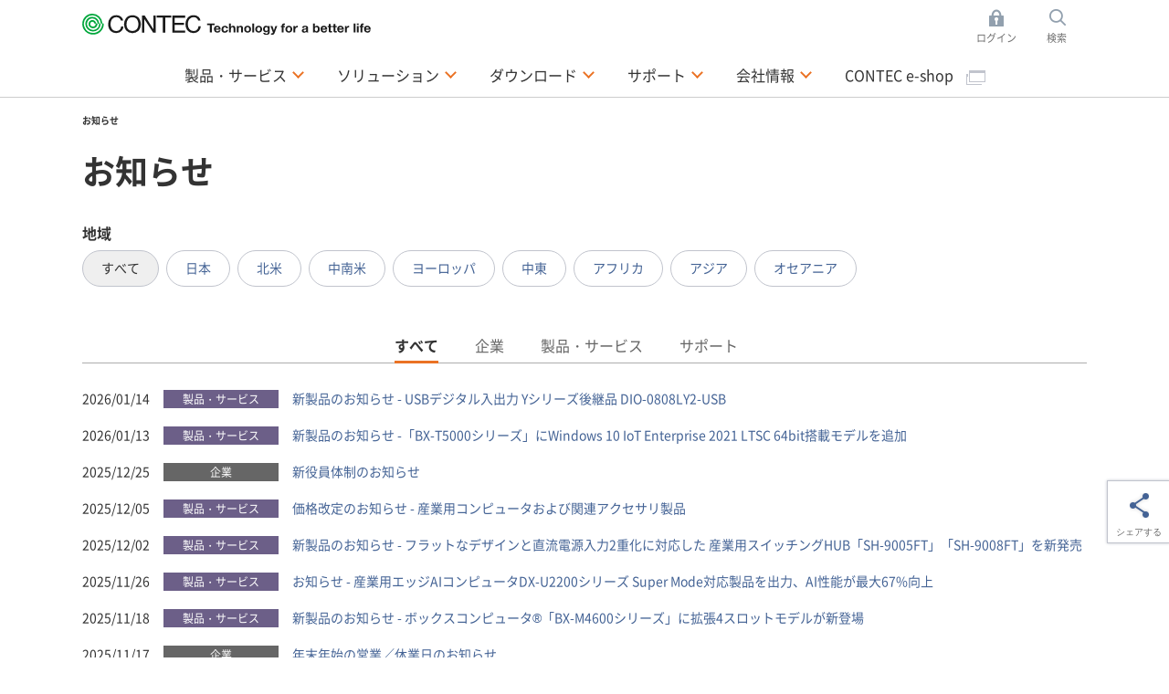

--- FILE ---
content_type: text/html; charset=utf-8
request_url: https://www.contec.com/jp/info/
body_size: 14385
content:

<!DOCTYPE html>
<html lang="ja">
<head>
<title>お知らせ | コンテック</title>

<meta charset="UTF-8">
<meta http-equiv="Content-Type" content="text/html; charset=UTF-8" />
<meta http-equiv="X-UA-Compatible" content="IE=edge" />
<meta name="CODE_LANGUAGE" content="C#" />
<meta name="vs_defaultClientScript" content="JavaScript" />
<meta name="vs_targetSchema" content="http://schemas.microsoft.com/intellisense/ie5" />
<meta name="viewport" content="width=device-width">
<meta name="keywords" content="">
<meta name="description" content="">
<meta name="format-detection" content="telephone=no">
<!-- ======================== OGP Metadata START =================================== -->
<meta property="og:type" content="website">
<meta property="og:title" content="お知らせ | コンテック">
<meta property="og:description" content="">
<meta property="og:url" content="https://app-contec-sitecore-prod-cd-gfgjgcbgf9e4cadf.japaneast-01.azurewebsites.net/jp/info">
<meta property="og:site_name" content="コンテック">
<meta property="og:image" content="">
<!-- ======================== OGP Metadata END =================================== -->
<!-- Google Tag Manager -->
<script>(function(w,d,s,l,i){w[l]=w[l]||[];w[l].push({'gtm.start':
new Date().getTime(),event:'gtm.js'});var f=d.getElementsByTagName(s)[0],
j=d.createElement(s),dl=l!='dataLayer'?'&l='+l:'';j.async=true;j.src=
'https://www.googletagmanager.com/gtm.js?id='+i+dl;f.parentNode.insertBefore(j,f);
})(window,document,'script','dataLayer','GTM-K4QMHCT');</script>
<!-- End Google Tag Manager -->
<!-- Google Tag Manager -->
<script>(function(w,d,s,l,i){w[l]=w[l]||[];w[l].push({'gtm.start':
new Date().getTime(),event:'gtm.js'});var f=d.getElementsByTagName(s)[0],
j=d.createElement(s),dl=l!='dataLayer'?'&l='+l:'';j.async=true;j.src=
'https://www.googletagmanager.com/gtm.js?id='+i+dl;f.parentNode.insertBefore(j,f);
})(window,document,'script','dataLayer','GTM-MNHFLPJ');</script>
<!-- End Google Tag Manager -->

<link rel="alternate" hreflang="en" href="https://www.contec.com/info">
<link rel="alternate" hreflang="ja" href="https://www.contec.com/jp/info">
<link rel="alternate" hreflang="zh-cn" href="https://www.contec.com/cn/info">

<link rel="icon" href="/layouts/Contec/common/images/favicon/favicon.ico">
<link rel="apple-touch-icon" href="/layouts/Contec/common/images/favicon/apple-touch-icon.png">


<link rel="stylesheet" href="/-/media/contec/common/css/master.css?rev=572d651fa47047eca81ef41233a7d852?v=55174a8f84e64db99de85c7beb0fb6cb">
<!-- ======================== Script START =================================== -->
<script src="/-/media/contec/common/js/init.js?rev=e202d9ddabed4d10978da5301745738c?v=58fa23596a9f4514b479c017b2a09c7a"></script>



<script src="/-/media/contec/common/js/jquery.js?rev=4d47cfe1f28c44b297c79f6526693f6c?v=aec20d69afcb4cafafc4992a03fd2b16"></script>
<!-- ======================== Script END ===================================== -->
</head>
<body >
<!-- Google Tag Manager (noscript) -->
<noscript><iframe src="https://www.googletagmanager.com/ns.html?id=GTM-K4QMHCT"
height="0" width="0" style="display:none;visibility:hidden"></iframe></noscript>
<!-- End Google Tag Manager (noscript) -->
<!-- Google Tag Manager (noscript) -->
<noscript><iframe src="https://www.googletagmanager.com/ns.html?id=GTM-MNHFLPJ"
height="0" width="0" style="display:none;visibility:hidden"></iframe></noscript>
<!-- End Google Tag Manager (noscript) -->
<form method="post" action="/jp/info/" id="mainform">
<div class="aspNetHidden">
<input type="hidden" name="__VIEWSTATE" id="__VIEWSTATE" value="M5uFIuVKzfd3kcds7jxYCcPZ/yJmu3N0IsSOuJmlOQ9wRPrO58Kvqs8K7sB4HMXiCq8X5QRnGEWupHRtItMybySTOkzNaxO9zIvtqjsET9veRF+5meZSZHmh/YnQYmM2" />
</div>

<div class="aspNetHidden">

	<input type="hidden" name="__VIEWSTATEGENERATOR" id="__VIEWSTATEGENERATOR" value="4A6C8BE1" />
</div>
<!-- ======================== Header START =================================== -->


<header >
<div class="header-content">
<div class="header-menu js-toggle-header">

<p class="logo">
    <a href="/jp/">
        <img src="/-/media/contec/common/images/logo_01.svg?rev=c87a48d3e8f740da9185d7d24892d321" alt="CONTEC 株式会社コンテック" class="hide-sp" />
        <img src="/-/media/contec/common/images/logo_02.svg?rev=1ff8d5356e6c4d0e9bfa3961bbfe1677" alt="CONTEC 株式会社コンテック" class="hide-pc" />
    </a>
</p>

<ul class="utility">

<li class="_login js-dropdown">
<a href="/jp/" class="dropdown-hook">ログイン</a>
<div class="dropdown-content">
<div class="dropdown-inner">

<ul class="list-mypage">
<li>
<div class="title">すでに会員の方</div>
<div class="lyt-btn-01"><a class="btn-01" href="/jp/mycontec/login?returnUrl=%2fjp%2finfo%2f" >ログイン</a></div>
</li>
<li>
<div class="title">ログインIDをお持ちでない方</div>
<div class="lyt-btn-01"><a class="btn-01" href="/jp/mycontec/new-mycontec?returnUrl=%2fjp%2finfo%2f" >新規会員登録</a></div>
</li>
</ul>




<style type="text/css">
<!--
p#leading {
    text-align: center;
}
-->
</style>

<!-- /.dropdown-inner --></div>
<!-- /.dropdown-content --></div>
</li>

<li class="_search js-dropdown">
<a href="/jp/" class="dropdown-hook">検索</a>
<div class="dropdown-content">
<div class="dropdown-inner">


<dl class="list-search">
<dt><label for="header-search">サイト内検索</label></dt>
<dd>
<div class="search-wrap">
<input type="hidden" name="site" value="Y28Q1BWA">
<input type="hidden" name="charset" value="UTF-8" />
<input type="hidden" name="group" value="1" />
<input type="hidden" name="design" value="1" />
<input type="text" name="query" value="" placeholder="検索したいキーワードを入力してください。" id="SS_searchQuery" class="form-txt-01" autocomplete="off">
<button><img src="/-/media/contec/common/images/icon_search_01.png?rev=ae6641671c764d91aeee31abb6301c89" alt="検索する" class="" /></button>
<!-- /.search-wrap --></div>
</dd>
</dl>

<script type="text/javascript">
    jQuery(".list-search").wrap("<form name='SS_searchForm' id='SS_searchForm' action='https://search.contec.com/search' method='get' enctype='application/x-www-form-urlencoded'>");
</script>


<!-- /.dropdown-inner --></div>
<!-- /.dropdown-content --></div>
</li>

</ul>


<div class="btn-menu"><button type="button" class="toggle-hook">Menu</button></div>
<nav class="nav-global-wrap toggle-content">
<ul class="nav-global">

<li class="js-dropdown"><a href="/jp/products-services" class="dropdown-hook">製品・サービス</a>
<div class="dropdown-content">
<div class="dropdown-inner">
<div class="js-tab">
<ul class="list-tab-01">
<li><a href="#tab-products-services-01"><span>機能・用途から探す</span></a></li>
<li><a href="#tab-products-services-02"><span>製品シリーズから探す</span></a></li>
<li><a href="/jp/case-studies/?ref=navip"><span>導入事例から探す</span></a></li>
</ul>

<div class="tab-panels">
<div class="tab-panel" id="tab-products-services-01">

<ul class="nav-menu-third">
<li><div class="title _medium"><a href="/jp/products-services/search/functions/?ref=navi#section">機能・用途から探す TOPへ</a></div></li>
<li><div class="title _medium"><a href="/jp/events-seminars/?ref=navi">イベント・セミナー</a></div></li>
</ul>

<ul class="nav-menu-second _products-services _type-a">
<li>
<div class="title">PCベース計測制御システム</div>
<ul class="list-link-01 _has-child">
<li class="js-toggle-menu"><button type="button" class="toggle-menu-hook">拡張インターフェイスボード</button>
<ul class="toggle-menu-content">
<li><a href="/jp/products-services/search/?target=1&query=&eol=0&type=8be5a5aa-6e88-42cd-887f-97fd0f38db21&count=10&start=0&lang=jp&ref=navi">アナログ入出力 (多機能)</a></li>
<li><a href="/jp/products-services/search/?target=1&query=&eol=0&type=2e86233c-43b5-4eb3-8d3e-f69de67a8782&count=10&start=0&lang=jp&ref=navi">アナログ入出力</a></li>
<li><a href="/jp/products-services/search2/?target=1&query=%20&eol=0&type=e8803248-9d10-4ea9-9260-4ac71d670240&count=10&start=0&lang=jp&ref=navi">センサ入力</a></li>
<li><a href="/jp/products-services/search/?target=1&query=&eol=0&type=4b19e7e8-e18b-40a2-9cbd-755bf3453b1c&count=10&start=0&lang=jp&ref=navi">デジタル入出力</a></li>
<li><a href="/jp/products-services/search/?target=1&query=&eol=0&type=3d0221f5-c6f0-4ed1-a83d-2c0c425ba4da&count=10&start=0&lang=jp&ref=navi">カウンタ</a></li>
<li><a href="/jp/products-services/search/?target=1&query=&eol=0&type=3a4724d2-b450-462d-81bf-b451eb9d491d&count=10&start=0&lang=jp&ref=navi">モーションコントロール</a></li>
<li><a href="/jp/products-services/search/?target=1&query=&eol=0&type=5f679302-859a-4b35-a982-a14fe266b162&count=10&start=0&lang=jp&ref=navi">シリアル通信</a></li>
<li><a href="/jp/products-services/search2/?target=1&query=%20&eol=0&type=a32cc843-5d2c-4164-b4c4-4718de5a83d1&count=10&start=0&lang=jp&ref=navi">CAN通信</a></li>
<li><a href="/jp/products-services/search/?target=1&query=&eol=0&type=359c6c49-6eea-4acb-a786-62078d9af3f7&count=10&start=0&lang=jp&ref=navi">GPIB通信</a></li>
<li><a href="/jp/lp/daq-control/raspberry-pi-cpi-series/?ref=navi">Raspberry Piボード</a></li>
<li><a href="/jp/products-services/search/?c3=4edc346a-4c5a-4666-8076-1bdd1e1f4ea7&ref=navi">PCI Expressボード</a></li>
<li><a href="/jp/products-services/search/?c3=29a6ac05-b18b-471c-9023-92b720467122&ref=navi">PCIボード</a></li>
<li><a href="/jp/products-services/search/?c3=29d66c00-0ae6-4543-92a0-a0030a40f807&ref=navi">USBユニット</a></li>
<li><a href="/jp/products-services/search/?target=1&query=%20&eol=0&c3=98683fca-9d5a-4b40-8bc4-8287b16eeb2c&count=10&start=0&lang=jp&ref=navi">LANユニット</a></li>
<li><a href="/jp/products-services/search2/?target=1&query=&eol=0&type=ca5fec74-07b7-41fd-aad4-36b8a4a22548&count=10&start=0&lang=jp&ref=navi">計測器モジュール</a></li>
<li><a href="/jp/products-services/search/?target=1&query=%e3%80%80&eol=0&c3=717cb8e4-3734-49a5-917e-f45ecb862c6e&count=10&start=0&lang=jp&ref=navi">端子台・ケーブル</a></li>
<li><a href="/jp/products-services/daq-control/pc-helper/omcable/">オーダーメイドケーブル</a></li>
<li><a href="/jp/products-services/search/?target=1&query=&eol=0&c3=28689385-2710-4577-8f6a-918d965b7162&type=861d0814-ad80-46d4-bcf6-688fd632afe6&count=10&start=0&lang=jp&ref=navi">拡張スロット増設</a></li>
</ul>
</li>
<li class="js-toggle-menu"><button type="button" class="toggle-menu-hook">リモートI/O</button>
<ul class="toggle-menu-content">
<li><a href="/jp/products-services/daq-control/iiot-conprosys/robust/?ref=navi">耐環境リモートI/O</a></li>
<li><a href="/jp/products-services/daq-control/iiot-conprosys/nano/?ref=navi">モジュール式リモートI/O</a></li>
<li><a href="/jp/lp/wireless-io/?ref=navi">サブギガ・ワイヤレスI/O</a></li>
</ul>
</li>


<li class="js-toggle-menu"><button type="button" class="toggle-menu-hook">アプリケーション</button>
<ul class="toggle-menu-content">
<li><a href="/jp/products-services/daq-control/pc-helper/daq-software/c-logger/feature/?ref=navi">データロガー</a></li>
<li><a href="/jp/products-services/daq-control/pc-helper/daq-software/c-logicdesigner/feature/?ref=navi">パターンジェネレータ・ロジックアナライザ</a></li>
<li><a href="/jp/products-services/daq-control/pc-helper/daq-software/c-waveformgenerator/feature/?ref=navi">ファンクションジェネレータ</a></li>
</ul>
</li>

<li class="js-toggle-menu"><button type="button" class="toggle-menu-hook">開発支援ツール</button>
<ul class="toggle-menu-content">
<li><a href="/jp/products-services/daq-control/pc-helper/daq-software/daq-dnc-100/feature/?ref=navi">.NETコンポーネント</a></li>
<li><a href="/jp/products-services/daq-control/pc-helper/daq-software/daqfast/feature/?ref=navi">LabVIEW VI ライブラリ</a></li>
<li><a href="/jp/products-services/daq-control/pc-helper/daq-software/daq-cid-win/feature/?ref=navi">CODESYSサービス for Windows</a></li>
<li><a href="/jp/products-services/search/?target=1&query=DAQ-LIBMB&eol=0&count=10&start=0&lang=jp&ref=navi">MODBUS通信ライブラリ</a></li>
</ul>
</li>

<li class="js-toggle-menu"><button type="button" class="toggle-menu-hook">デバイスドライバ</button>
<ul class="toggle-menu-content">
<li><a href="/jp/download/list/driver-software/apipac/?ref=navi">Windows API (SDK)</a></li>
<li><a href="/jp/download/list/driver-software/linux/?ref=navi">Linux  API (SDK)</a></li>
<li><a href="/jp/download/list/driver-software/comdvr/?ref=navi#win">Windows COMドライバ</a></li>
<li><a href="/jp/download/list/driver-software/comdvr/?ref=navi#linux">Linux COMドライバ</a></li>
</ul>
</li>

<li class="js-toggle-menu"><button type="button" class="toggle-menu-hook">スタック式コントローラ</button>
<ul class="toggle-menu-content">
<li><a href="/jp/products-services/search/?target=1&query=%e3%80%80&eol=0&c3=aa0ca2f1-f096-4667-b634-4d8c0765632d&type=728f9be1-faee-422b-bb38-9e9bee283d7e&count=10&start=0&lang=jp">スタック式コントローラ</a></li>
<li><a href="/jp/products-services/daq-control/iiot-conprosys/m2m-controllers/io-module/?ref=navi">スタックI/Oモジュール</a></li>
</ul>
</li>
</ul>
</li>

<li>
<div class="title">産業IoT・オートメーション</div>
<ul class="list-link-01 _has-child">
<li class="js-toggle-menu"><button type="button" class="toggle-menu-hook">IoTゲートウェイ</button>
<ul class="toggle-menu-content">
<li><a href="/jp/products-services/daq-control/iiot-conprosys/m2m-controllers/?ref=navi">センサデータ収集タイプ</a></li>
<li><a href="/jp/products-services/daq-control/iiot-conprosys/gateway/?ref=navi">PLC / CNC データ収集タイプ</a></li>
<li><a href="/jp/solutions/manufacturing/solutions/failure-predicting-system-for-three-phase-motors/?ref=navi">三相モータ絶縁劣化監視</a></li>
<li><a href="/jp/solutions/manufacturing/solutions/iot-signal-tower/?ref=navi">積層信号灯稼働監視</a></li>    
<li><a href="/jp/products-services/daq-control/iiot-conprosys/cps-software/chs/feature/?ref=navi">HMI/SCADAソフトウェア</a></li>
</ul>
</li>
<li class="js-toggle-menu"><button type="button" class="toggle-menu-hook">プログラマブルコントローラ</button>
<ul class="toggle-menu-content">
<li><a href="/jp/products-services/search2/?target=1&query=&eol=0&type=92991b90-55e2-4d5d-a720-e687c17474be&attr=57b68d47-9ae4-4854-b334-340573f12ca1%2050f587d3-ef39-41c9-a41e-8f63a0d91b6f%20e0f30095-4742-4715-8970-2dd61e37fc96&count=10&start=0&lang=jp&ref=navi">CODESYS コントローラ</a></li>
<li><a href="/jp/products-services/daq-control/iiot-conprosys/nano/?ref=navi">CODESYS リモートI/O</a></li>
<li><a href="/jp/products-services/daq-control/iiot-conprosys/pac/io-module/?ref=navi">スタックI/Oモジュール</a></li>
</ul>
</li>
<li class="js-toggle-menu"><button type="button" class="toggle-menu-hook">産業用ネットワーク</button>
<ul class="toggle-menu-content">
<li><a href="/jp/products-services/daq-control/iiot-conprosys/robust/?ref=navi">Modbus 耐環境リモートI/O</a></li>
<li><a href="/jp/products-services/daq-control/iiot-conprosys/nano/?ref=navi">Modbus モジュール式省配線I/O</a></li>
<li><a href="/jp/products-services/search/?target=1&query=&eol=0&type=ffcf7082-5803-452e-b8f7-9fcc92a5c8a6&attr=c32542f9-c019-41b9-a161-d7ed38cc0429%20a6031182-148b-4820-8b2b-ae8ea46e98d7%2068681da1-75c5-425a-a9aa-666e7fca6944&count=10&start=0&lang=jp">EtherCAT スタック式サブデバイス</a></li>
<li><a href="/jp/products-services/daq-control/iiot-conprosys/iolink/cpsl-08p1en/feature/?ref=navi">IO-Linkマスタユニット</a></li>
<li><a href="/jp/products-services/search/?target=1&query=&eol=0&type=d27cc061-5087-4e07-8508-c9cdfc2bf482&count=10&start=0">スイッチングHUB・PoEインジェクタ</a></li>
</ul>
</li>
<li class="js-toggle-menu"><button type="button" class="toggle-menu-hook">アプライアンス機器</button>
<ul class="toggle-menu-content">
<li><a href="/jp/products-services/daq-control/iiot-conprosys/alpha/cpsa-sec100/feature/?ref=navi">静電気チェックシステム</a></li>
<li><a href="/jp/products-services/daq-control/iiot-conprosys/alpha/cpsa-trd100/feature/?ref=navi">トルクドライバチェックシステム</a></li>
<li><a href="/jp/products-services/daq-control/iiot-conprosys/alpha/cpsa-pcb100/feature/?ref=navi">PLCプログラムバックアップ</a></li>
</ul>
</li>
</ul>
<div class="title">ネットワーク・通信</div>
<ul class="list-link-01 _has-child">
<li class="js-toggle-menu"><button type="button" class="toggle-menu-hook">無線LAN・イーサネット通信</button>
<ul class="toggle-menu-content">
<li><a href="/jp/products-services/search/?target=1&query=%e3%80%80&eol=0&c3=0f16a6d7-3ebf-4759-868a-0203038f9b99&type=ac270823-7ae0-44e7-bc3b-f0d907cb36d1&count=10&start=0&lang=jp">アクセスポイント・ステーション</a></li>
<li><a href="/jp/products-services/search/?target=1&query=&eol=0&c3=b5b77dfe-abfe-4796-b5e6-ce73df581197&type=ac270823-7ae0-44e7-bc3b-f0d907cb36d1&count=10&start=0&lang=jp">組み込み無線LANモジュール</a></li>
<li><a href="/jp/products-services/search2/?target=1&query=&eol=0&c3=b5b77dfe-abfe-4796-b5e6-ce73df581197&type=50cea617-0acf-498d-8339-8edaa44152df&count=10&start=0&lang=jp">産業用ネットワークボード</a></li>
<li><a href="/jp/products-services/search/?target=1&query=&eol=0&type=d27cc061-5087-4e07-8508-c9cdfc2bf482&count=10&start=0">スイッチングHUB・PoEインジェクタ</a></li>
<li><a href="/jp/products-services/search/?target=1&query=%20&eol=0&c3=0d59d700-400b-497c-8c64-bbf1b721141f&type=5f679302-859a-4b35-a982-a14fe266b162&count=10&start=0&lang=jp">シリアル通信 - LANコンバータ</a></li>
<li><a href="/jp/products-services/search2/?target=1&query=&eol=0&c3=71c3b00e-4ac3-444c-8da9-8a13087f9858&type=e5ca8955-a994-4ee2-9102-29c20604f332&count=10&start=0&lang=jp">産業用イーサネット無線コンバータ</a></li>
</ul>
</li>
</ul>
</li>

<li>
<div class="title">産業用コンピュータ</div>
<ul class="list-link-01 _has-child">
<li class="js-toggle-menu"><button type="button" class="toggle-menu-hook">組み込み用コンピュータ</button>
<ul class="toggle-menu-content">
<li><a href="/jp/products-services/edge-computing/embedded-computers/?ref=navi#box-pc">CPU性能で選ぶ (製品マップ)</a></li>
<li><a href="/jp/products-services/edge-computing/embedded-computers/?ref=navi#box-pc">省電力・ファンレスタイプ</a></li>
<li><a href="/jp/products-services/edge-computing/embedded-computers/?ref=navi#epc">ハイパワー・ファン空冷タイプ</a></li>
<li><a href="/jp/lp/computer/ai-computer-dx-series/?ref=navi">産業用エッジAIコンピュータ</a></li>
<li><a href="/jp/products-services/edge-computing/embedded-computers/?ref=navi#mb">産業用マザーボード</a></li>
<li><a href="/jp/products-services/search/?target=1&query=%e3%80%80&eol=0&c3=be5661f2-60d0-42f7-8850-9d2123fd5092&type=16a95f26-2160-4b40-8f0d-bd536bd0e3ea&count=10&start=0&lang=jp">タッチパネルディスプレイ</a></li>
</ul>
</li>
<li class="js-toggle-menu"><button type="button" class="toggle-menu-hook">タッチパネルコンピュータ</button>
<ul class="toggle-menu-content">
<li><a href="/jp/products-services/edge-computing/panel-computers/?ref=navi#panel-pc">画面サイズで選ぶ (製品マップ)</a></li>
<li><a href="/jp/products-services/search/?target=1&query=&eol=0&c3=1f338ffd-5860-49be-91ee-91a2b5f7a34b&type=c0171e62-43b5-43bd-b8cb-c691bbc1c38d&attr=66824cde-a862-4715-b6d1-e77155deaff0%20138970be-dd61-4c11-99f8-5a43ed79aac0%20688ad4ec-c103-4bde-8e39-66ade77f0440&count=10&start=0&lang=jp">パネルマウントタイプ</a></li>
<li><a href="/jp/products-services/search/?target=1&query=%22%e3%82%bf%e3%83%83%e3%83%81%e3%82%b9%e3%82%af%e3%83%aa%e3%83%bc%e3%83%b3PC%20/%20VESA%e3%83%9e%e3%82%a6%e3%83%b3%e3%83%88%22&eol=0&c3=1f338ffd-5860-49be-91ee-91a2b5f7a34b&type=c0171e62-43b5-43bd-b8cb-c691bbc1c38d&count=10&start=0&lang=jp">VESAマウントタイプ</a></li>
<li><a href="/jp/products-services/search/?target=1&query=&eol=0&c3=1f338ffd-5860-49be-91ee-91a2b5f7a34b&type=c0171e62-43b5-43bd-b8cb-c691bbc1c38d&attr=66824cde-a862-4715-b6d1-e77155deaff0%20138970be-dd61-4c11-99f8-5a43ed79aac0%2000b7c1f2-0b62-4a6a-b879-19d711b5ef1a&count=10&start=0&lang=jp">オープンフレームタイプ</a></li>
<li><a href="/jp/products-services/search/?target=1&query=&eol=0&type=c0171e62-43b5-43bd-b8cb-c691bbc1c38d&attr=66824cde-a862-4715-b6d1-e77155deaff0%20138970be-dd61-4c11-99f8-5a43ed79aac0%20dacdceef-bb2c-4dbd-829b-63a58751e1a9&count=10&start=0&lang=jp">デスクトップタイプ</a></li>
</ul>
</li>

<li class="js-toggle-menu"><button type="button" class="toggle-menu-hook">タブレットPC</button>
<ul class="toggle-menu-content">
<li><a href="/jp/products-services/edge-computing/tablets/?ref=navi">産業用タブレットPC</a></li>
</ul>
</li>

<li class="js-toggle-menu"><button type="button" class="toggle-menu-hook">産業用PC・FAコンピュータ</button>
<ul class="toggle-menu-content">
<li><a href="/jp/products-services/edge-computing/industrial-computers/?ref=navi#vpc">CPU性能で選ぶ (製品マップ)</a></li>
<li><a href="/jp/products-services/edge-computing/industrial-computers/?ref=navi#vpc">スリムタワー / デスクトップタイプ</a></li>
<li><a href="/jp/products-services/edge-computing/industrial-computers/?ref=navi#epc">ラックマウントタイプ</a></li>
</ul>
</li>
</ul>
<div class="title">環境計測・遠隔監視システム</div>
<ul class="list-link-01 _has-child">
<li class="js-toggle-menu"><button type="button" class="toggle-menu-hook">太陽光発電 計測表示システム</button>
<ul class="toggle-menu-content">
<li><a href="/jp/products-services/environmental-monitoring/solarview/?ref=navi">SolarView&reg;シリーズ TOP</a></li>
<li><a href="/jp/products-services/environmental-monitoring/solarview/lineup/compact/?ref=navi">スタンドアロン型（SolarView Compact）</a></li>
<li><a href="/jp/products-services/environmental-monitoring/solarview/lineup/air/?ref=navi">4G回線付きクラウド型（SolarView Air）</a></li>
<li><a href="/jp/products-services/environmental-monitoring/solarview/lineup/air-control/?ref=navi">4G回線付きクラウド型・出力制御対応（SolarView Air）</a></li>
<li><a href="/jp/products-services/environmental-monitoring/solarview/lineup/sc/?ref=navi">AI搭載 自家消費制御対応（SolarView SC）</a></li>
</ul>
</li>
<li class="js-toggle-menu"><button type="button" class="toggle-menu-hook">常時監視・テレメトリングシステム</button>
<ul class="toggle-menu-content">
<li><a href="/jp/products-services/environmental-monitoring/facilityview/?ref=navi">遠隔監視システム</a></li>
<li><a href="/jp/products-services/environmental-monitoring/facilityview/forplc/?ref=navi">遠隔監視システム (PLC)</a></li>
<li><a href="/jp/products-services/daq-control/iiot-conprosys/tm/?ref=navi">プログラムレス・遠隔監視サーバ</a></li>
</ul>
</li>
</ul>
</li>

<li>
<div class="title">サービス</div>
<ul class="list-link-01 _has-child">
<li class="js-toggle-menu"><button type="button" class="toggle-menu-hook">修理保守サービス</button>
<ul class="toggle-menu-content">
<li><a href="/jp/products-services/services/warranty/?ref=navi">保証延長サービス</a></li>
<li><a href="/jp/products-services/services/maintenance/?ref=navi">オンサイト保守サービス</a></li>
</ul>
</li>

</ul>
<div class="title">ヘルスケア</div>
<ul class="list-link-01 _has-child">
<li class="js-toggle-menu"><button type="button" class="toggle-menu-hook">システム機器</button>
<ul class="toggle-menu-content">
<li><a href="https://www.audit.contec.com/?ref=navi" target="_blank">調剤監査システム audit<img class="icon-01" src="/layouts/Contec/common/images/icon_window_01.png" alt="別ウィンドウが開きます" /></a></li>
<li><a href="/jp/products-services/environmental-monitoring/ai-system/ai-package/iva-hw100/feature/?ref=navi">AI手洗い判定システム</a></li>
</ul>
</li>
<li class="js-toggle-menu"><button type="button" class="toggle-menu-hook">高齢者見守りサービス</button>
<ul class="toggle-menu-content">
<li><a href="https://www.anatano-anshin.com/?ref=navi" target="_blank">コンシューマ向け「あなたの安心」<img class="icon-01" src="/layouts/Contec/common/images/icon_window_01.png" alt="別ウィンドウが開きます" /></a></li>
<li><a href="https://www.anatano-anshin.com/pro/?ref=navi" target="_blank">業務用「あなたの安心 プロ」<img class="icon-01" src="/layouts/Contec/common/images/icon_window_01.png" alt="別ウィンドウが開きます" /></a></li>
</ul>
</li>
</ul>
</li>
</ul>
<!-- /.tab-panel --></div>

<div class="tab-panel" id="tab-products-services-02">

<ul class="nav-menu-third">
<li><div class="title _medium"><a href="/jp/products-services/search/category/?ref=navis#section">製品シリーズから探す TOPへ</a></div></li>
<li><div class="title _medium"><a href="/jp/events-seminars/?ref=navis">イベント・セミナー</a></div></li>
</ul>

<ul class="nav-menu-second _products-services _type-b">
<li>
<div class="title">計測制御・IoT/M2M</div>
<div class="lyt-col _col-2">
<div class="col">
<ul class="list-link-01 _has-child">
<li><a href="/jp/products-services/daq-control/iiot-conprosys/?ref=navis">CONPROSYS&reg; 産業 IoT</a>
<ul>
<li><a href="/jp/products-services/daq-control/iiot-conprosys/m2m-controllers/?ref=navis">M2Mコントローラ</a></li>
<li><a href="/jp/products-services/daq-control/iiot-conprosys/gateway/?ref=navis">M2M Gateway</a></li>
<li><a href="/jp/products-services/daq-control/iiot-conprosys/pac/?ref=navis">PACシステム</a></li>
<li><a href="/jp/products-services/search/?c3=aa0ca2f1-f096-4667-b634-4d8c0765632d">IoT Edgeコントローラ</a></li>
<li><a href="/jp/products-services/daq-control/iiot-conprosys/m2m-controllers/io-module/?ref=navis">I/Oモジュール</a></li>
<li><a href="/jp/products-services/daq-control/iiot-conprosys/robust/?ref=navis">リモートI/O - Robust I/O</a></li>
<li><a href="/jp/products-services/daq-control/iiot-conprosys/nano/?ref=navis">リモートI/O - nano</a></li>
<li><a href="/jp/products-services/daq-control/iiot-conprosys/tm/?ref=navis">テレメータ</a></li>
<li><a href="/jp/products-services/daq-control/iiot-conprosys/alpha-series/?ref=navis">アプライアンス - Alphaシリーズ</a></li>
<li><a href="/jp/products-services/daq-control/iiot-conprosys/software/?ref=navis">ソフトウェア</a></li>
</ul>
</li>
</ul>
<!-- /.col --></div>
<div class="col">
<ul class="list-link-01 _has-child">
<li><a href="/jp/products-services/daq-control/pc-helper/?ref=navis">PC-HELPER パソコン計測制御</a>
<ul>

<li><a href="/jp/lp/daq-control/raspberry-pi-cpi-series/?ref=navis">Raspberry Piボード</a></li>
<li><a href="/jp/products-services/search?c3=29d66c00-0ae6-4543-92a0-a0030a40f807">USBユニット</a></li>
<li><a href="/jp/products-services/search?c3=4edc346a-4c5a-4666-8076-1bdd1e1f4ea7">PCI Expressボード</a></li>
<li><a href="/jp/products-services/search?c3=29a6ac05-b18b-471c-9023-92b720467122">PCIボード</a></li>
<li><a href="/jp/lp/wireless-io/?ref=navis">ワイヤレスI/Oモジュール</a></li>
<li><a href="/jp/products-services/search/?target=1&query=&eol=0&c3=98683fca-9d5a-4b40-8bc4-8287b16eeb2c&type=4b19e7e8-e18b-40a2-9cbd-755bf3453b1c&count=10&start=0&lang=jp">イーサネットI/Oユニット</a></li>
<li><a href="/jp/products-services/search/?target=1&query=&eol=0&c3=cbda560f-6278-49b8-a5ae-6fbcd54b2b13&count=10&start=0&lang=jp">サポートソフトウェア</a></li>
</ul>
</li>
<li><a href="/jp/products-services/daq-control/remote-io-fit/?ref=navis">F&amp;eIT&reg; 省配線リモートI/O</a>
<ul>
<li><a href="/jp/products-services/search/?target=1&query=&eol=0&c3=93fea95f-eed4-4d05-9d43-7ff9e0455597&type=ffcf7082-5803-452e-b8f7-9fcc92a5c8a6&count=10&start=0&lang=jp">I/Oコントローラユニット スタックタイプ</a></li>
<li><a href="/jp/products-services/search/?target=1&query=&eol=0&c3=3f23e199-9e71-42cb-b405-f8d3628a07c4&count=10&start=0&lang=jp">I/Oモジュール</a></li>
<li><a href="/jp/products-services/search/?target=1&query=&eol=0&c3=93fea95f-eed4-4d05-9d43-7ff9e0455597&type=4b19e7e8-e18b-40a2-9cbd-755bf3453b1c&count=10&start=0&lang=jp">デジタル入出力ユニット</a></li>
</ul>
</li>
</ul>
<!-- /.col --></div>
<!-- /.lyt-col --></div>
</li>

<li>
<div class="title">エッジコンピューティング</div>
<ul class="list-link-01 _has-child">
<li><a href="/jp/products-services/edge-computing/embedded-computers/?ref=navis">組み込みコンピュータ</a>
<ul>
<li><a href="/jp/products-services/edge-computing/embedded-computers/?ref=navis#box-pc">CPU性能で選ぶ (製品マップ)</a></li>
<li><a href="/jp/products-services/edge-computing/embedded-computers/?ref=navis#box-pc">ボックスコンピュータ&reg; BXシリーズ</a></li>
<li><a href="/jp/products-services/edge-computing/embedded-computers/?ref=navis#epc">ボックスコンピュータ&reg; EPCシリーズ</a></li>
<li><a href="/jp/lp/computer/ai-computer-dx-series/?ref=navi">エッジAIコンピュータ DXシリーズ</a></li>
<li><a href="/jp/products-services/edge-computing/embedded-computers/?ref=navis#mb">産業用マザーボード</a></li>
<li><a href="/jp/products-services/search/?target=1&query=&eol=0&c3=be5661f2-60d0-42f7-8850-9d2123fd5092&type=16a95f26-2160-4b40-8f0d-bd536bd0e3ea&count=10&start=0&lang=jp">フラットパネルディスプレイ</a></li>
</ul>
</li>
<li><a href="/jp/products-services/edge-computing/panel-computers/?ref=navis">タッチパネルコンピュータ</a>
<ul>
<li><a href="/jp/products-services/edge-computing/panel-computers/?ref=navis#panel-pc">画面サイズで選ぶ (製品マップ)</a></li>
<li><a href="/jp/products-services/edge-computing/panel-computers/?ref=navis#panel-pc">パネルコンピュータ</a></li>
<li><a href="/jp/products-services/search/?target=1&query=&eol=0&c3=3e5be867-1855-4958-9915-8d670d743136&type=c0171e62-43b5-43bd-b8cb-c691bbc1c38d&count=10&start=0&lang=jp">STAND-PC</a></li>
</ul>
</li>
<li><a href="/jp/products-services/edge-computing/tablets/?ref=navis">タブレットPC</a>
<ul>
<li><a href="/jp/products-services/edge-computing/tablets/industrial/ct-ru101pc/price/?ref=navis">産業用タブレットPC</a></li>
</ul>
</li>
<li><a href="/jp/products-services/edge-computing/industrial-computers/?ref=navis">産業用コンピュータ</a>
<ul>
<li><a href="/jp/products-services/edge-computing/industrial-computers/?ref=navis#vpc">CPU性能で選ぶ (製品マップ)</a></li>
<li><a href="/jp/products-services/edge-computing/industrial-computers/?ref=navis#vpc">FAコンピュータ VPCシリーズ</a></li>
<li><a href="/jp/products-services/edge-computing/industrial-computers/?ref=navis#lpc">業務用コンピュータ LPC / GPCシリーズ</a></li>
<li><a href="/jp/products-services/edge-computing/industrial-computers/?ref=navis#epc">カスタムPC Solution-ePC&reg;シリーズ</a></li>
</ul>
</li>
</ul>
</li>

<li>
<div class="title">コンピュータ ネットワーキング</div>
<ul class="list-link-01 _has-child">
<li><a href="/jp/products-services/computer-networking/flexlan-fx/?ref=navis">FLEXLAN&reg; 無線LAN</a>
<ul>
<li><a href="/jp/products-services/search/?target=1&query=&eol=0&c3=0f16a6d7-3ebf-4759-868a-0203038f9b99&type=ac270823-7ae0-44e7-bc3b-f0d907cb36d1&count=10&start=0&lang=jp">アクセスポイント・ステーション</a></li>
</ul>
</li>
<li><a href="/jp/products-services/daq-control/flexlan-iot/?ref=navis">FLEXLAN&reg; IoT ネットワーク機器</a>
<ul>
<li><a href="/jp/products-services/search/?target=1&query=&eol=0&c3=b5b77dfe-abfe-4796-b5e6-ce73df581197&type=ac270823-7ae0-44e7-bc3b-f0d907cb36d1&count=10&start=0&lang=jp">組み込みボード・モジュール</a></li>
<li><a href="/jp/products-services/search2/?target=1&query=&eol=0&c3=b5b77dfe-abfe-4796-b5e6-ce73df581197&type=50cea617-0acf-498d-8339-8edaa44152df&count=10&start=0&lang=jp">産業用ネットワークボード</a></li>
<li><a href="/jp/products-services/search/?target=1&query=&eol=0&type=d27cc061-5087-4e07-8508-c9cdfc2bf482&count=10&start=0">スイッチングHUB</a></li>
<li><a href="/jp/products-services/search2/?target=1&query=&eol=0&c3=71c3b00e-4ac3-444c-8da9-8a13087f9858&type=e5ca8955-a994-4ee2-9102-29c20604f332&count=10&start=0&lang=jp">産業用イーサネット無線コンバータ</a></li>
</ul>
</li>
</ul>
</li>

<li>
<div class="title">環境計測パッケージ</div>
<ul class="list-link-01">
<li><a href="/jp/products-services/environmental-monitoring/solarview/?ref=navis">SolarView&reg; 太陽光発電計測</a></li>
<li><a href="/jp/products-services/environmental-monitoring/facilityview/?ref=navis">FacilityView&reg; 遠隔監視</a></li>
</ul>
</li>


<li>
<div class="title">サービス</div>
<ul class="list-link-01 _col-3">
<li><a href="/jp/products-services/services/warranty/?ref=navis">保証延長サービス</a></li>
<li><a href="/jp/products-services/services/maintenance/?ref=navis">オンサイト保守サービス</a></li>

<li><a href="/jp/products-services/environmental-monitoring/ai-system/ai-package/iva-hw100/feature/?ref=navis">AI手洗い判定システム</a></li>


<li><a href="https://www.audit.contec.com/?ref=navis" target="_blank">audit&reg; 調剤監査システム<img class="icon-01" src="/layouts/Contec/common/images/icon_window_01.png" alt="別ウィンドウが開きます" /></a></li>
<li><a href="https://www.anatano-anshin.com/?ref=navis" target="_blank">あなたの安心&reg; 個人向け見守り<img class="icon-01" src="/layouts/Contec/common/images/icon_window_01.png" alt="別ウィンドウが開きます" /></a></li>
<li><a href="https://www.anatano-anshin.com/pro/?ref=navis" target="_blank">あなたの安心プロ 業務用見守り<img class="icon-01" src="/layouts/Contec/common/images/icon_window_01.png" alt="別ウィンドウが開きます" /></a></li>
</ul>
</li>
</ul>
<!-- /.tab-panel --></div></div></div>
<!-- /.dropdown-inner --></div>
<!-- /.dropdown-content--></div>
</li>

<li class="js-dropdown"><a href="/jp/solutions" class="dropdown-hook">ソリューション</a>
<div class="dropdown-content">
<div class="dropdown-inner">
<ul class="nav-menu">
<li>
<div class="title _large"><a href="/jp/solutions/?ref=navi">ソリューション TOPへ</a></div>
<ul class="nav-menu-second">
<li><div class="title">業種から探す</div>
<ul class="list-link-01 _col-4">
<li><a href="/jp/solutions/manufacturing/?ref=navi">一般製造業</a></li>
<li><a href="/jp/solutions/semiconductor/?ref=navi">半導体産業</a></li>
<li><a href="/jp/solutions/automotive/?ref=navi">自動車産業</a></li>
<li><a href="/jp/solutions/transportation/?ref=navi">運輸・交通</a></li>
<li><a href="/jp/solutions/logistics/?ref=navi">物流・ロジスティクス</a></li>
<li><a href="/jp/solutions/energy/?ref=navi">太陽光・再生可能エネルギー</a></li>
<li><a href="/jp/solutions/medical-healthcare/?ref=navi">メディカル・ヘルスケア</a></li>
<li><a href="/jp/solutions/buildings-offices/?ref=navi">建設・ビル</a></li>
</ul>
</li>　
<li><div class="title">課題から探す</div>
<ul class="list-link-01 _col-4">
<li><a href="/jp/solutions/manufacturing/solutions/iot/?ref=navi">既設工作機械のIoT化</a></li>
<li><a href="/jp/solutions/manufacturing/solutions/production-line/?ref=navi">生産ライン全体をIoT化</a></li>
<li><a href="/jp/solutions/automotive/solutions/robot/?ref=navi">自動工場ロボット故障予兆監視</a></li>
<li><a href="/jp/products-services/edge-computing/features/device-security/?ref=navi">デバイスセキュリティ対策</a></li>
<li><a href="/jp/products-services/environmental-monitoring/facilityview/?ref=navi">PLC・アナログメータの遠隔監視</a></li>
<li><a href="/jp/solutions/manufacturing/solutions/failure-predicting-system-for-three-phase-motors/?ref=navi">三相モータの故障予兆検知</a></li>
<li><a href="/jp/solutions/social-infrastructure/solutions/river-monitoring/?ref=navi">河川監視・水門監視システム</a></li>
<li><a href="/jp/solutions/social-infrastructure/solutions/iot/?ref=navi">水処理機械のIoT化</a></li>
<li><a href="/jp/lp/hand-washing/?ref=navi">AI手洗い判定システム</a></li>
</ul>
</li>
</ul>
<li>
<div class="title _large"><a href="/jp/case-studies/?ref=navi">導入事例 TOPへ</a></div>  
</li>
</li>
</ul>
<!-- /.dropdown-inner --></div>
<!-- /.dropdown-content--></div>
</li>

<li class="js-dropdown"><a href="/jp/download" class="dropdown-hook">ダウンロード</a>
<div class="dropdown-content">
<div class="dropdown-inner">
<div class="title _large"><a href="/jp/download/search/">ダウンロード TOPへ</a></div>


<ul class="nav-menu-second">
<li><div class="title">製品から探す</div>
<ul class="list-link-01 _col-4">
<li><a href="/jp/download/search?type=858a9226-3053-4418-80b9-a61e0b6ff8ac">デバイスドライバ</a></li>
<li><a href="/jp/download/search?type=15e3305a-d212-42b3-8cc8-1e399097b5e9">マニュアル</a></li>
<li><a href="/jp/download/search?type=66bc4bb4-70af-4251-8909-0f062cfbb95d">CADデータ</a></li>
<li><a href="/jp/download/search?type=a1aa3e44-d78d-4f1b-95ae-f6db38bc8daf">カタログ</a></li>
</ul>
</li>
<li><div class="title">一覧から探す</div>
<ul class="list-link-01 _col-4">
<li><a href="/jp/download/list/driver-software/">ドライバ・ソフトウェア</a></li>
<li><a href="/jp/download/list/additional-sample-programs/">追加サンプルプログラム</a></li>
<li><a href="/jp/download/list/linux-confirmation/">Linux動作確認情報</a></li>
<li><a href="/jp/download/brochures-catalogs/">リーフレット・カタログ</a></li></ul>
</li>
</ul>


<!-- /.dropdown-inner --></div>
<!-- /.dropdown-content--></div>
</li>

<li class="js-dropdown"><a href="/jp/support" class="dropdown-hook">サポート</a>
<div class="dropdown-content">
<div class="dropdown-inner">
<div class="title _large"><a href="/jp/support/">サポートTOPへ</a></div>
<ul class="nav-menu-second">
  <li>
    <div class="lyt-col-01 _col-4">
      <div class="col">
        <ul class="list-link-01 _has-child">
          <li><a href="/jp/support/?ref=navi#common">お問い合わせ窓口</a>
            <ul>
              <li><a href="/jp/support/technical-support/?ref=navi" target="_blank">テクニカルサポート</a></li>
              <li><a href="/jp/support/distributors/?ref=navi" target="_blank">ご購入・販売代理店のご案内</a></li>
            </ul>
          </li>
        </ul>

        <ul class="list-link-01 _has-child">
          <li><a href="/jp/support/?ref=navi#doc">製品ドキュメント</a>
            <ul>
              <li><a href="/jp/support/warranty/?ref=navi">保証規定(保証書)</a></li>
              <li><a href="/jp/support/useterms/?ref=navi">ソフトウェア使用許諾</a></li>
              <li><a href="/jp/support/eu-battery-regulation/?ref=navi">欧州電池規則の対応</a></li>
              <li><a href="/jp/support/online-help/?ref=navi">オンラインヘルプ</a></li>
            </ul>
          </li>
        </ul>
    
      </div><!-- /.col -->
      <div class="col">
        <ul class="list-link-01 _has-child">
          <li><a href="https://faq.contec.com/?ref=navi" target="_blank">よくあるご質問FAQ<img class="icon-01" src="/-/media/contec/common/images/icon_window_01.png" alt="別ウィンドウが開きます" /></a></li>
          <ul>
          </ul>
        </ul>

        <ul class="list-link-01 _has-child">
          <li><a href="/jp/support/?ref=navi#howto">ナレッジ</a>
            <ul>
              <li><a href="/jp/support/basic-knowledge/?ref=navi">基礎知識・用語解説</a></li>
              <li><a href="/jp/support/blog/">技術コラム</a></li>
              <li><a href="/jp/support/whitepaper/">ホワイトペーパー</a></li>
              <li><a href="https://www.contec-kb.com/?ref=navi" target="_blank">ナレッジ やりたいことから探す<img class="icon-01" src="/-/media/contec/common/images/icon_window_01.png" alt="別ウィンドウが開きます" /></a></li>
              <li><a href="https://www.contec-kb.com/category/equip/?ref=navi" target="_blank">接続機器から探す<img class="icon-01" src="/-/media/contec/common/images/icon_window_01.png" alt="別ウィンドウが開きます" /></a></li>
            </ul>
          </li>
        </ul>
      </div><!-- /.col -->

      <div class="col">
        <ul class="list-link-01 _has-child">
          <li><a href="/jp/support/?ref=navi#common">サポート関連情報</a>
            <ul>
              <li><a href="/jp/support/guides-tutorials/?ref=navi">導入ガイド・チュートリアル</a></li>
              <li><a href="/jp/support/environment/?ref=navi">動作確認・移行ガイド</a></li>
              <li><a href="/jp/support/comparison/?ref=navi">ケーブル・アクセサリ対応表</a></li>
              <li><a href="/jp/support/performance-data/?ref=navi">製品パフォーマンス測定データ</a></li><br />
              <li><a href="/jp/software-update/?ref=navi">ソフトウェア更新情報</a></li>
              <li><a href="/jp/support/security-info/?ref=navi">セキュリティ情報</a></li>    
            </ul>
          </li>
        </ul>
      </div><!-- /.col -->

      <div class="col">
        <ul class="list-link-01 _has-child">
          <li><a href="/jp/support/?ref=navi#procedure">各種お手続き</a>
            <ul>
              <li><a href="/jp/support/repair/?ref=navi">故障修理のご依頼</a></li>
              <li><a href="/jp/support/analog-adjust/?ref=navi">アナログ入出力精度調整</a></li><br />
              <li><a href="/jp/support/evaluation/?ref=navi">評価機貸出サービス</a></li>
              <li><a href="/jp/support/export/?ref=navi">該非証明書発行手続き</a></li>
              <li><a href="/jp/support/recovery-media/?ref=navi">リカバリメディア送付サービス</a></li>
              <li><a href="/jp/support/UserRegistrationFormPage/?ref=navi">製品ユーザー登録</a></li> 
              <li><a href="/jp/support/maintenance-services/?ref=navi">保証延長・オンサイト保守登録</a></li>
            </ul>
          </li>
        </ul>
      </div><!-- /.col -->
    </div><!-- /.col4 -->
  </li>
</ul>
<!-- /.dropdown-inner --></div>
<!-- /.dropdown-content--></div>
</li>

<li class="js-dropdown"><a href="/jp/about-contec" class="dropdown-hook">会社情報</a>
<div class="dropdown-content">
<div class="dropdown-inner">
<div class="title _large"><a href="/jp/about-contec/">会社情報 TOPへ</a></div>
<ul class="list-link-01 _col-4 _has-child">
<li><a href="/jp/about-contec/corporation/">企業情報</a>
<ul>
<li><a href="/jp/about-contec/corporation/president/">ごあいさつ</a></li>
<li><a href="/jp/about-contec/corporation/vision/">企業理念</a></li>
<li><a href="/jp/about-contec/corporation/profile/">企業プロフィール</a></li>
<li><a href="/jp/about-contec/corporation/business/">コンテックの事業</a></li>
<li><a href="/jp/about-contec/corporation/history/">沿革</a></li>
<li><a href="/jp/about-contec/corporation/network/">拠点情報</a></li>
<li><a href="/jp/about-contec/corporation/electronic-public-notice/">電子公告</a></li>
</ul>
</li>
<li><a href="/jp/about-contec/sustainability/">サステナビリティ</a>
<ul>
<li><a href="/jp/about-contec/corporation/sdgs/">SDGsへの取り組み</a></li>
<li><a href="/jp/about-contec/corporation/materiality/">マテリアリティ</a></li>
<li><a href="/jp/about-contec/esg/environment/">環境への取り組み</a></li>
<li><a href="/jp/about-contec/esg/quality/">品質への取り組み</a></li>
<li><a href="/jp/about-contec/esg/work/">労働・職場環境</a></li>
<li><a href="/jp/about-contec/esg/healthsafety/">安全・衛生</a></li>
<li><a href="/jp/about-contec/esg/contribution/">社会貢献</a></li>
<li><a href="/jp/about-contec/esg/human-rights/">人権配慮</a></li>
<li><a href="/jp/about-contec/esg/governance/">コーポレートガバナンス</a></li>
</ul>
</li>
<li><a href="/jp/about-contec/recruit/">採用情報</a>
<ul>
<li><a href="/jp/about-contec/recruit/newgraduate/">新卒採用</a></li>
<li><a href="/jp/about-contec/recruit/career/">キャリア採用</a></li>
</ul>
</li>
<ul class="list-link-01 _has-child" style="margin:10px 0 0 10px;">
<li><a href="/jp/events-seminars/">イベント・セミナー</a></li>
<li><a href="/jp/news/">ニュースリリース</a></li>
<li><a href="/jp/info/">お知らせ</a></li>
</ul>
</ul>
<!-- /.dropdown-inner --></div>
<!-- /.dropdown-content--></div>
</li>

<li>
    <a href="https://www.contec-eshop.com/" target="_blank">
        CONTEC e-shop
        <img class="icon-01" src="/layouts/Contec/common/images/icon_window_01.png" alt="別ウィンドウが開きます">
    </a>
</li>

</ul>
</nav>


<!-- /.header-menu --></div>

<!-- /.header-content --></div>
</header>


<!-- ======================== Header END ===================================== -->
<!-- ======================== Contents START ================================= -->
<div class="contents">


<div class="breadcrumb ">
<ol itemscope itemtype="http://schema.org/BreadcrumbList">

<li itemprop="itemListElement" itemscope itemtype="http://schema.org/ListItem">
<span itemprop="name">お知らせ</span>
<meta itemprop="position" content="1">
</li>
</ol>
<!-- /.breadcrumb --></div>



<main >

<div class="hdg-l1-01-wrap">
<h1 class="hdg-l1-01">お知らせ</h1>
<div class="info-wrap" style="padding: 7px 20px 8px; margin-right: 0px; margin-left: -18px;">
  
</div>

<!-- /.hdg-l1-01-wrap --></div>



<div class="section">
<div class="section-inner">

<dl class="list-desc-01">
<dt>地域</dt>
<dd>
<ul class="list-btn-01">
<li class="is-current">すべて</li>

<li ><a href="/jp/info?area=b92c60d0-87e6-4895-9a57-8256a81f663c">日本</a></li>

<li ><a href="/jp/info?area=7906f316-602c-476f-b037-943240b9b208">北米</a></li>

<li ><a href="/jp/info?area=ac767fe5-69e9-4ac6-93ee-97985efc5bac">中南米</a></li>

<li ><a href="/jp/info?area=17ab2735-4694-42e3-9049-8155e6419125">ヨーロッパ</a></li>

<li ><a href="/jp/info?area=ebbb4e24-db77-4501-a866-14b24568437f">中東</a></li>

<li ><a href="/jp/info?area=cf5c75f1-ccb3-41ec-8975-de6d204e6dab">アフリカ</a></li>

<li ><a href="/jp/info?area=34a8729e-3bd3-4f0e-8843-fa1efad9433d">アジア</a></li>

<li ><a href="/jp/info?area=7a45e5a6-d503-4279-923f-8a35d216b95f">オセアニア</a></li>

</ul></dd>
</dl>

<div class="js-tab">
<ul class="list-tab-01">

<li  class="is-active" ><a href="/jp/info"><span>すべて</span></a></li>



<li ><a href="/jp/info?category=fd70b50c-377c-4e0f-aebb-426a5c72c245"><span>企業</span></a></li>


<li ><a href="/jp/info?category=49d5e5ba-bab4-4a4e-8911-6771f33e52f9"><span>製品・サービス</span></a></li>


<li ><a href="/jp/info?category=42cbe041-a2d4-4efc-a83a-6ad645eb6c02"><span>サポート</span></a></li>


<li ><a href="/jp/info?category=95277e76-27f8-490e-82e2-600e2eeee04f"><span></span></a></li>


</ul>

<div class="tab-panels">
<div class="tab-panel is-active">
<ul class="list-info-01">


<li>
<div class="date">2026/01/14</div>

<div class="category"><div class="icon-txt-01 _ctg-a">製品・サービス</div></div>
<div class="title"><a href="/jp/info/2026/26011400">新製品のお知らせ - USBデジタル入出力 Yシリーズ後継品 DIO-0808LY2-USB</a></div>
</li>

<li>
<div class="date">2026/01/13</div>

<div class="category"><div class="icon-txt-01 _ctg-a">製品・サービス</div></div>
<div class="title"><a href="/jp/info/2026/26011300">新製品のお知らせ -「BX-T5000シリーズ」にWindows 10 IoT Enterprise 2021 LTSC 64bit搭載モデルを追加</a></div>
</li>

<li>
<div class="date">2025/12/25</div>

<div class="category"><div class="icon-txt-01 _ctg-d">企業</div></div>
<div class="title"><a href="/jp/info/2025/25122500">新役員体制のお知らせ</a></div>
</li>

<li>
<div class="date">2025/12/05</div>

<div class="category"><div class="icon-txt-01 _ctg-a">製品・サービス</div></div>
<div class="title"><a href="/jp/info/2025/25120500">価格改定のお知らせ - 産業用コンピュータおよび関連アクセサリ製品</a></div>
</li>

<li>
<div class="date">2025/12/02</div>

<div class="category"><div class="icon-txt-01 _ctg-a">製品・サービス</div></div>
<div class="title"><a href="/jp/info/2025/25120200">新製品のお知らせ - フラットなデザインと直流電源入力2重化に対応した 産業用スイッチングHUB「SH-9005FT」「SH-9008FT」を新発売</a></div>
</li>

<li>
<div class="date">2025/11/26</div>

<div class="category"><div class="icon-txt-01 _ctg-a">製品・サービス</div></div>
<div class="title"><a href="/jp/info/2025/25112600">お知らせ - 産業用エッジAIコンピュータDX-U2200シリーズ Super Mode対応製品を出力、AI性能が最大67%向上</a></div>
</li>

<li>
<div class="date">2025/11/18</div>

<div class="category"><div class="icon-txt-01 _ctg-a">製品・サービス</div></div>
<div class="title"><a href="/jp/info/2025/25111800">新製品のお知らせ - ボックスコンピュータ&reg;「BX-M4600シリーズ」に拡張4スロットモデルが新登場</a></div>
</li>

<li>
<div class="date">2025/11/17</div>

<div class="category"><div class="icon-txt-01 _ctg-d">企業</div></div>
<div class="title"><a href="/jp/info/2025/25111700">年末年始の営業／休業日のお知らせ</a></div>
</li>

<li>
<div class="date">2025/11/11</div>

<div class="category"><div class="icon-txt-01 _ctg-a">製品・サービス</div></div>
<div class="title"><a href="/jp/info/2025/25111100">お知らせ – データロガーソフトウェア C-LOGGER® Ver.2.00をリリース。外部制御を可能にする開発キットC-LOGGER SDKを付属</a></div>
</li>

<li>
<div class="date">2025/11/07</div>

<div class="category"><div class="icon-txt-01 _ctg-b">サポート</div></div>
<div class="title"><a href="/jp/info/2025/25110700">NVIDIA Jetson エッジAIコンピュータ DXシリーズの特定ファームウェアバージョンにおける起動不良について</a></div>
</li>

<li>
<div class="date">2025/10/22</div>

<div class="category"><div class="icon-txt-01 _ctg-d">企業</div></div>
<div class="title"><a href="/jp/info/2025/25102200">お客様満足度調査アンケートご協力のお願い</a></div>
</li>

<li>
<div class="date">2025/10/15</div>

<div class="category"><div class="icon-txt-01 _ctg-a">製品・サービス</div></div>
<div class="title"><a href="/jp/info/2025/25101500">新製品のお知らせ - さまざまな設置方法に対応した産業用タッチパネルディスプレイ「FPD-Vシリーズ」に15.6インチモデルを追加</a></div>
</li>

<li>
<div class="date">2025/10/14</div>

<div class="category"><div class="icon-txt-01 _ctg-d">企業</div></div>
<div class="title"><a href="/jp/info/2025/2025101400">棚卸に伴う出荷（発送）停止のお知らせ</a></div>
</li>

<li>
<div class="date">2025/09/25</div>

<div class="category"><div class="icon-txt-01 _ctg-a">製品・サービス</div></div>
<div class="title"><a href="/jp/info/2025/25092500">新製品のお知らせ - 24時間365日対応のオンサイト保守サービス付きFAコンピュータ新発売</a></div>
</li>

<li>
<div class="date">2025/09/19</div>

<div class="category"><div class="icon-txt-01 _ctg-a">製品・サービス</div></div>
<div class="title"><a href="/jp/info/2025/25091900">新製品のお知らせ - USBアナログ入出力 Nシリーズ 後継品 AIO-120802LN2-USB / AIO-121602LN2-USB</a></div>
</li>

<li>
<div class="date">2025/09/18</div>

<div class="category"><div class="icon-txt-01 _ctg-a">製品・サービス</div></div>
<div class="title"><a href="/jp/info/2025/25091800">新製品のお知らせ - Intel&reg; Core&trade; Ultra プロセッサ対応 産業用マザーボードGMB-IMLPS00</a></div>
</li>

<li>
<div class="date">2025/09/17</div>

<div class="category"><div class="icon-txt-01 _ctg-a">製品・サービス</div></div>
<div class="title"><a href="/jp/info/2025/25091700">新製品のお知らせ - CONPROSYS&reg; nanoシリーズ EtherCATカプラユニット 「CPSN-EOB471EC-41」「CPSN-EOB471EC-81」新発売</a></div>
</li>

<li>
<div class="date">2025/09/04</div>

<div class="category"><div class="icon-txt-01 _ctg-a">製品・サービス</div></div>
<div class="title"><a href="/jp/info/2025/25090400">サービス終了のお知らせ - クラウド型太陽光発電計測システム SolarView&reg; Air 3G回線版</a></div>
</li>

<li>
<div class="date">2025/08/28</div>

<div class="category"><div class="icon-txt-01 _ctg-a">製品・サービス</div></div>
<div class="title"><a href="/jp/info/2025/25082800">新製品のお知らせ - 「Intel&reg; AI Boost」内蔵で、エッジAI端末におすすめ。 ウルトラコンパクトな業務用コンピュータ「LPC-500シリーズ」新発売</a></div>
</li>

<li>
<div class="date">2025/08/21</div>

<div class="category"><div class="icon-txt-01 _ctg-a">製品・サービス</div></div>
<div class="title"><a href="/jp/info/2025/25082100">新製品のお知らせ - サブギガ帯を利用して最大1kmのイーサネット長距離無線転送を実現 イーサネット無線コンバータ「RP-WAH-SR12/RP-WAH-SR22」新発売</a></div>
</li>

<li>
<div class="date">2025/08/06</div>

<div class="category"><div class="icon-txt-01 _ctg-a">製品・サービス</div></div>
<div class="title"><a href="/jp/info/2025/25080600">新製品のお知らせ - 産業用コンピュータ「MR4310シリーズ」のBTOメニューにWindows 11 IoT Enterprise LTSC 2024を追加</a></div>
</li>

<li>
<div class="date">2025/08/05</div>

<div class="category"><div class="icon-txt-01 _ctg-a">製品・サービス</div></div>
<div class="title"><a href="/jp/info/2025/25080500">新製品のお知らせ - 電源2重化対応、SFPスロットを搭載した CC-Link IE TSN対応 産業用マネージドHUB「SH-9210TSN」を新発売</a></div>
</li>

<li>
<div class="date">2025/07/23</div>

<div class="category"><div class="icon-txt-01 _ctg-a">製品・サービス</div></div>
<div class="title"><a href="/jp/info/2025/25072300">新製品のお知らせ - 18種類の海外安全規格に対応。パワフルかつコンパクトなビジネスPCのグローバルモデル「GPC-710シリーズ」</a></div>
</li>

<li>
<div class="date">2025/07/17</div>

<div class="category"><div class="icon-txt-01 _ctg-a">製品・サービス</div></div>
<div class="title"><a href="/jp/info/2025/25071700">産業用エッジAIコンピュータDX-U2100シリーズ Super Modeに対応、AI性能が最大70%向上</a></div>
</li>

<li>
<div class="date">2025/07/16</div>

<div class="category"><div class="icon-txt-01 _ctg-a">製品・サービス</div></div>
<div class="title"><a href="/jp/info/2025/25071600">新製品のお知らせ - PCI対応10MSPS 12bit 4ch同時サンプリング アナログ入力ボード後継品 AI-1204Z2-PCI</a></div>
</li>

<li>
<div class="date">2025/07/07</div>

<div class="category"><div class="icon-txt-01 _ctg-d">企業</div></div>
<div class="title"><a href="/jp/info/2025/25070701">夏季休業日のお知らせ</a></div>
</li>

<li>
<div class="date">2025/07/02</div>

<div class="category"><div class="icon-txt-01 _ctg-a">製品・サービス</div></div>
<div class="title"><a href="/jp/info/2025/25070200">新製品のお知らせ - 産業用コンピュータ「SR4100シリーズ」のBTOメニューに Windows 11 IoT Enterprise LTSC 2024を追加</a></div>
</li>

<li>
<div class="date">2025/06/26</div>

<div class="category"><div class="icon-txt-01 _ctg-a">製品・サービス</div></div>
<div class="title"><a href="/jp/info/2025/25062600">新製品のお知らせ - PCI Express Cable方式 PCI Expressバス拡張シャーシ/PCIバス拡張シャーシ後継品</a></div>
</li>

<li>
<div class="date">2025/06/24</div>

<div class="category"><div class="icon-txt-01 _ctg-a">製品・サービス</div></div>
<div class="title"><a href="/jp/info/2025/25062400">新製品のお知らせ - 耐環境リモートI/O「CONPROSYS&reg; Robust I/Oシリーズ」ラインアップ23製品を一斉発売</a></div>
</li>

<li>
<div class="date">2025/06/18</div>

<div class="category"><div class="icon-txt-01 _ctg-a">製品・サービス</div></div>
<div class="title"><a href="/jp/info/2025/25061800">新製品のお知らせ - FAコンピュータ「VPC-3200シリーズ」シリーズのBTOメニューに Windows 11 IoT Enterprise LTSC 2024を追加</a></div>
</li>


</ul>
<!-- /.tab-panel --></div>

<!-- /.tab-panels --></div>
<!-- /.js-tab --></div>

<h2 class="hdg-l2-01">アーカイブ</h2>
<ul class="list-link-01 _inline">


<li><a href="/jp/info?year=e1233984-eea0-441a-8b92-94b1c24dcdff">2026年</a></li>

<li><a href="/jp/info?year=5e5a4189-e319-48a0-b3e1-210d0a3f7224">2025年</a></li>

<li><a href="/jp/info?year=e39894c2-2d0d-4a27-acf5-73b6e92593e6">2024年</a></li>

<li><a href="/jp/info?year=67fb7a1c-0e45-4d50-a009-5f81fa2f2b29">2023年</a></li>

<li><a href="/jp/info?year=8f53b8db-e651-47dd-bb91-9850d4c8e62d">2022年</a></li>

<li><a href="/jp/info?year=068839f7-21ac-4bd0-982b-60891a45a63b">2021年</a></li>

<li><a href="/jp/info?year=529e1043-7fc0-4c01-8993-abf3f85ff256">2020年</a></li>

<li><a href="/jp/info?year=8707df97-fdc8-4351-8bd6-ac637a0251e0">2019年</a></li>

<li><a href="/jp/info?year=b9186700-07b8-4770-b2a2-a29d565ef32a">2018年</a></li>

<li><a href="/jp/info?year=c25762e8-7ea5-40e0-bcef-f1939a881a50">2017年</a></li>

<li><a href="/jp/info?year=56e93d71-b6c9-49ac-b696-b4258efe6acd">2016年</a></li>


</ul>

<h2 class="hdg-l2-01">関連情報</h2>
<ul class="list-link-01 _inline">

<li><a href="/jp/news">ニュースリリース</a></li>

<li><a href="/jp/events-seminars">イベント・セミナー</a></li>

<li><a href="/jp/software-update">ソフトウェア更新情報</a></li>

</ul>
<!-- /.section-inner --></div>
<!-- /.section --></div>




<div class="modal-content">
<div class="modal-inner" id="modal-92">
<aside>

<div class="aside-inner">
<div class="box-01">
<p>myCONTEC IDはお持ちですか？</p>
<ul class="list-btn-02">
<li><a class="btn-02" href="/jp/mycontec/login?returnUrl=%2fjp%2finfo%2f" >ログイン</a></li>
<li><a class="btn-02" href="/jp/mycontec/new-mycontec?returnUrl=%2fjp%2finfo%2f" >新規会員登録</a></li>
</ul>
<br/>
<div style="text-align: center;">
<a href="javascript:void(0)" onclick="Inquiry();">会員登録しないで問い合わせる。</a>
</div>
<!-- /.box-01 --></div>
<!-- /.aside-inner --></div>
<script type="text/javascript">
    function Inquiry() {
        var j = jQuery.noConflict();
        var form = j("#modal-92");
        var href = form.attr("data-href");
        var target = form.attr("data-target");
        form.removeAttr("data-href");
        form.removeAttr("data-target");
        if (target) {
            window.open(href, target);
            j('#cboxClose').click();
        } else {
            location.href = href;
        }
    }
</script>

</aside>
<!-- /.modal-inner --></div>
<!-- /.modal-content --></div>



<style type="text/css">
<!--
p#leading {
    text-align: center;
}
-->
</style>

<script type="text/javascript">
    var j = jQuery.noConflict();
    j(document).ready(function ($) {
        $("a[data-auth='modal-92']").each(function () {
            $(this).click(function (e) {
                e.preventDefault();
                $("#modal-92").attr("data-href", $(this).attr("data-href"));
                $("#modal-92").attr("data-target", $(this).attr("target"));
            });
            $(this).attr("data-href", $(this).attr("href"));
            $(this).attr("data-esc-txt", "Escキーで閉じる");
            $(this).attr("href", "#modal-92");
            $(this).attr("class", $(this).attr("class") + " js-modal-inline cboxElement");
        });
    });
</script>


<div class="box-share-01 js-toggle-pc">
<button type="button" class="btn-share-01 toggle-hook">シェアする</button>
<ul class="list-share-01 toggle-content">


<li class="facebook"><a href=""><img src="/-/media/contec/sns/icon_facebook_01.png?rev=-1" alt="" class="" /></a></li>


<li class="line"><a href=""><img src="/-/media/contec/sns/icon_line_01.png?rev=-1" alt="" class="" /></a></li>


<li class="linkedin"><a href=""><img src="/-/media/contec/sns/icon_linkedin_01.png?rev=-1" alt="" class="" /></a></li>


<li class="twitter"><a href=""><img src="/-/media/contec/sns/icon_x_01.png?rev=8b02d96efe2c4285b1d05a983388313e" alt="" class="" /></a></li>

</ul>
<!-- /.box-share-01 --></div>


</main>



<p class="page-top"><a href="#top"></a></p>


</div>
<!-- ======================== Contents END =================================== -->
<!-- ======================== Footer START =================================== -->
<footer>
<div class="footer-content">


<div class="footer-menu">
<div class="col">
<ul class="footer-nav">
<li><a href="/jp/products-services/?ref=footer">製品・サービス</a>
<ul>
<li><a href="/jp/products-services/daq-control/iiot-conprosys/?ref=footer">産業 IoT</a></li>
<li><a href="/jp/products-services/daq-control/pc-helper/?ref=footer">パソコン計測制御</a></li>
<li><a href="/jp/products-services/daq-control/iiot-conprosys/robust/?ref=footer">耐環境 リモートI/O</a></li>
<li><a href="/jp/products-services/daq-control/iiot-conprosys/nano/?ref=footer">省配線 リモートI/O</a></li>
<li><a href="/jp/products-services/daq-control/flexlan-iot/?ref=footer">組み込みネットワーク機器</a></li>
<li><a href="/jp/products-services/edge-computing/embedded-computers/?ref=footer">組み込みコンピュータ</a></li>
<li><a href="/jp/products-services/edge-computing/panel-computers/?ref=footer">タッチパネルコンピュータ</a></li>
<li><a href="/jp/products-services/edge-computing/industrial-computers/?ref=footer">産業用コンピュータ</a></li>
<li><a href="/jp/products-services/computer-networking/flexlan-fx/?ref=footer">無線LANシステム</a></li>
<li><a href="/jp/products-services/environmental-monitoring/solarview/?ref=footer">太陽光発電計測システム</a></li>
<li><a href="/jp/products-services/environmental-monitoring/facilityview/?ref=footer">遠隔監視システム</a></li>
<li><a href="/jp/products-services/services/warranty/?ref=footer">保証延長サービス</a></li>
<li><a href="/jp/products-services/environmental-monitoring/facilityview/?ref=footer">クラウドサービス</a></li>
<li><a href="https://www.anatano-anshin.com/?ref=footer" target="_blank">見守り支援サービス <img class="icon-01" src="/layouts/Contec/common/images/icon_window_01.png" alt="別ウィンドウが開きます" /></a></li>
<li><a href="https://www.audit.contec.com/?ref=footer" target="_blank">調剤監査システム <img class="icon-01" src="/layouts/Contec/common/images/icon_window_01.png" alt="別ウィンドウが開きます" /></a></li>
</ul>
</li>
</ul>
<!-- /.col --></div>
<div class="col">
<ul class="footer-nav">
<li><a href="/jp/solutions/?ref=footer">ソリューション</a>
<ul>
<li><a href="/jp/solutions/manufacturing/?ref=footer">一般製造業</a></li>
<li><a href="/jp/solutions/semiconductor/?ref=footer">半導体産業</a></li>
<li><a href="/jp/solutions/automotive/?ref=footer">自動車産業</a></li>
<li><a href="/jp/solutions/social-infrastructure/?ref=footer">社会インフラ・水処理</a></li>
<li><a href="/jp/solutions/transportation/?ref=footer">運輸・交通</a></li>
<li><a href="/jp/solutions/logistics/?ref=footer">物流・ロジスティクス</a></li>
<li><a href="/jp/solutions/energy/?ref=footer">太陽光・再生可能エネルギ</a></li>
<li><a href="/jp/solutions/buildings-offices/?ref=footer">建設・ビル</a></li>
<li><a href="/jp/solutions/medical-healthcare/?ref=footer">メディカル・ヘルスケア</a></li>
<li><a href="/jp/solutions/education/?ref=footer">教育・研究機関</a></li>
<li><a href="/jp/solutions/agriculture/?ref=footer">農業</a></li>
</ul>
</li>
<li><a href="/jp/case-studies/?ref=footer">導入事例</a></li>
</ul>
<!-- /.col --></div>
<div class="col">
<ul class="footer-nav">
<li><a href="/jp/download/">ダウンロード</a>
<ul>
<li><a href="/jp/download/search?type=858a9226-3053-4418-80b9-a61e0b6ff8ac&ref=footer">ドライバ・ソフトウェア</a></li>
<li><a href="/jp/download/search?type=15e3305a-d212-42b3-8cc8-1e399097b5e9&ref=footer">マニュアル・技術資料</a></li>
<li><a href="/jp/download/search?type=66bc4bb4-70af-4251-8909-0f062cfbb95d&ref=footer">CADデータ</a></li>
<li><a href="/jp/download/search?type=a1aa3e44-d78d-4f1b-95ae-f6db38bc8daf&ref=footer">カタログ</a></li>
</ul>
</li>
</ul>
<!-- /.col --></div>
<div class="col">
<ul class="footer-nav">
<li><a href="/jp/support/?ref=footer">サポート</a>
<ul>
<li><a href="/jp/support/technical-support/?ref=footer">テクニカルサポート</a></li>
<li><a href="https://faq.contec.com/?ref=footer" target="_blank">よくあるご質問 FAQ</a></li>
<li><a href="https://www.contec-kb.com/?ref=footer" target="_blank">コンテックナレッジベース</a></li>
<li><a href="/jp/support/basic-knowledge/?ref=footer">基礎知識・用語解説</a></li>
<li><a href="/jp/support/blog/?ref=footer">技術コラム</a></li>
<li><a href="/jp/support/guides-tutorials/?ref=footer">導入ガイド・チュートリアル</a></li>
<li><a href="/jp/support/comparison/?ref=footer">ケーブル・端子台 アクセサリ対応表</a></li>
<li><a href="/jp/support/environment/?ref=footer">動作確認・移行ガイド</a></li>
<li><a href="/jp/support/security-info/?ref=footer">セキュリティ情報</a></li>
<li><a href="/jp/software-update/?ref=footer">ソフトウェア更新情報</a></li>
<li><a href="/jp/products-services/search/end-of-life/?ref=footer">生産終了製品</a></li>
<li><a href="/jp/support/distributors/?ref=footer">ご購入・販売代理店のご案内</a></li>
<li><a href="/jp/support/export/?ref=footer">該非証明書発行申請</a></li>
<li><a href="/jp/support/maintenance-services/?ref=footer">保証延長・オンサイト保守 登録申請</a></li>
<li><a href="/jp/support/analog-adjust/?ref=footer">アナログI/Oデバイス 精度調整</a></li>
<li><a href="/jp/support/evaluation/?ref=footer">評価機貸出サービス</a></li>
<li><a href="/jp/support/UserRegistrationFormPage/?ref=footer" target="_blank">製品ユーザー登録</a></li>
</ul>
</li>
</ul>
<!-- /.col --></div>
<div class="col">
<ul class="footer-nav">
<li><a href="/jp/about-contec/?ref=footer">会社情報</a>
<ul>
<li><a href="/jp/about-contec/corporation/?ref=footer">企業情報</a></li>
<li><a href="/jp/about-contec/sustainability/?ref=footer">サステナビリティ</a></li>
<li><a href="/jp/about-contec/recruit/?ref=footer">採用情報</a></li>
</ul>
</li>
<li>
<ul>
<li><a href="/jp/news/?ref=footer">ニュースリリース</a></li>
<li><a href="/jp/info/?ref=footer">お知らせ</a></li>
<li><a href="/jp/events-seminars/?ref=footer">イベント・セミナー</a></li>
</ul>
</li>
</ul>
<!-- /.col --></div>
<!-- /.footer-menu --></div>




<div class="utility-wrap">
<ul class="utility">
<li><a href="/jp/privacy"  >プライバシーポリシー</a></li>
<li><a href="/jp/terms-of-use"  >サイトのご利用について</a></li>
<li><a href="/jp/contact-us"  >お問い合わせ</a></li>
<li><a href="/jp/sitemap"  >サイトマップ</a></li>

</ul>
<p class="notes"> <a href="https://www.contec-eshop.com/" target="_blank"><span style="color:#ffffff;">CONTEC e-shop</span><img src="-/media/contec/sns/cart.png" alt="CONTEC e-shop" height="20"/></a>&nbsp;&nbsp;&nbsp;&nbsp;&nbsp;<a href="https://www.youtube.com/ContecCoLtd" target="_blank"><span style="color:#ffffff;">公式アカウント</span> <img src="-/media/contec/sns/icon_youtube_01.png" alt="コンテック公式アカウント" height="20"/></a></p>
<p class="notes">当サイトでは、お客様の利便性向上のために、Cookieを使用しています。<a href="/jp/privacy/#anc-01">詳細はこちら。</a></p>
<!-- /.utility-wrap --></div>




<p class="copyright" lang="ja-JP"><small>&copy; The Contec Group</small></p>


</div>


<div class="footer-language js-toggle" lang="ja-JP">
<div class="btn">
<button type="button" class="toggle-hook">言語切り替え</button>
</div>
<div class="toggle-content">
<ul class="list">
<li><a href="/jp/"><span lang="ja">日本語（日本）</a></li>
<li><a href="/">English</a></li>
<li><a href="/cn/"><span lang="zh-cn">简体中文（Chinese）</a></li>

</ul>
<!-- /.toggle-content --></div>
<!-- /.footer-language --></div>

</footer>
<!-- ======================== Footer END ===================================== -->
<!-- ======================== Hidden START =================================== -->
<div id="hidden_contents" style="display: none;">

</div>
<!-- ======================== Hidden END ===================================== -->
</form>
<!-- ======================== Script START =================================== -->
<!--
  -- / アクセス時にブラウザ言語のページにリダイレクトする
  -->

<script type="text/javascript">
document.addEventListener("DOMContentLoaded", (event) => {
    // 現在のURLのパスを取得
    var currentPath = window.location.pathname;

    // ブラウザの言語設定を取得し、小文字に変換
    var userLang = (navigator.language || navigator.userLanguage || '').toLowerCase();

    // リファラーを取得
    var referrer = document.referrer;

    // 現在のホスト名を取得
    var currentHost = window.location.hostname;

    // 中国語の言語コードリスト（小文字）
    var chineseLangs = [
        'zh', 'zh-cn', 'zh-hans', 'zh-hant', 'zh-sg', 
        'zh-hk', 'zh-tw', 'zh-mo', 'zh-hans-cn'
    ];

    // 日本語の言語コードリスト（小文字）
    var japaneseLangs = [
        'ja', 'ja-jp'
    ];

    // リダイレクト条件のチェック
    if (currentPath === '/' && userLang) {
        // リファラーのホスト名を取得
        var referrerHost = referrer ? new URL(referrer).hostname : null;

        // リファラーがNULLでないかつリファラーと現在のホストが同じ場合はリダイレクトしない
        if (referrer && referrerHost === currentHost) {
            return;
        }

        // 言語設定に基づいてリダイレクト
        if (japaneseLangs.includes(userLang)) {
            // 日本語の場合
            window.location.href = '/jp/';
        } else if (chineseLangs.includes(userLang)) {
            // 中国語の場合
            window.location.href = '/cn/';
        }
    }
});
</script>


<script src="/-/media/contec/common/js/run.js?rev=2bb4cedbaf5c4e34b82b86d94d173392?v=7000c08c7b1d4224afc595dbe39b7b40"></script>
<script src="/-/media/contec/common/js/toggle.js?rev=b141942e79b24b549be3825472556f5c?v=d48d2a9e725743f2ad490ef9b9c515a0"></script>
<!-- ======================== Script END ===================================== -->
<script type="text/javascript" src="//pro.syncsearch.jp/common/js/sync_suggest.js"></script>
<script type="text/javascript">
    SYNCSEARCH_SITE="Y28Q1BWA";
    SYNCSEARCH_GROUP="1";
</script>
<script type="text/javascript">
    
    jQuery.noConflict();
    jQuery("a,button").click(function () {
        if (jQuery(this).attr("target") != "_blank"
            && jQuery(this).attr("disabled") != "disabled"
            && jQuery(this).attr("href") != "dummy"
            && jQuery(this).attr("href") != "#top"
            && "#modal-".indexOf(jQuery(this).attr("href"))>0
            && jQuery(this).attr("id") != "GetAddressBtn"
            && jQuery(this).attr("id") != "cancelBtn"
            && jQuery(this).attr("id") != "closeBtn"
            && jQuery(this).attr("id") != "loginHelp"
            && jQuery(this).attr("id") != "sns"
            && !jQuery(this).hasClass("toggle-hook")
            && !jQuery(this).hasClass("scfSubmitButton")) {
            if (jQuery(this).prop("tagName") == "A") {
                jQuery(this).click(function(){
                    return false;
                });
            } else {
                jQuery(this).attr("disabled", true);
            }
        }
    });

    
    jQuery(document).ready(function ($) {
        $("a[href]").each(function () {
            var href = $(this).attr("href");
            if (href.match(/\.pdf|\.doc|\.docx|\.xls|\.xlsx|\.ppt|\.pptx|\.zip|\.txt|\.exe|\.tgz|\.gz|\.tbz2|\.tar|\.gz2/)) {
                $(this).attr("href", "/jp/api/downloadlogger?download=" + href);
            }
        });
    });

    window.onbeforeunload = function () { }
</script>

<!-- Start of HubSpot Embed Code -->
<script type="text/javascript" id="hs-script-loader" async defer src="//js.hs-scripts.com/3870994.js"></script>
<!-- End of HubSpot Embed Code -->




</body>
</html>



--- FILE ---
content_type: application/javascript
request_url: https://pro.syncsearch.jp/common/js/sync_suggest.js
body_size: 6081
content:
eval(function(p,a,c,k,e,r){e=function(c){return(c<a?'':e(parseInt(c/a)))+((c=c%a)>35?String.fromCharCode(c+29):c.toString(36))};if(!''.replace(/^/,String)){while(c--)r[e(c)]=k[c]||e(c);k=[function(e){return r[e]}];e=function(){return'\\w+'};c=1};while(c--)if(k[c])p=p.replace(new RegExp('\\b'+e(c)+'\\b','g'),k[c]);return p}('9 N;9 O={1g:!!(D.1h&&!D.2j),1T:12.19.14(\'1T\')>=-1,3d:!!D.2j,3e:12.19.14(\'4M/\')>-1&&12.19.14(\'1U\')==-1&&12.19.14(\'1T\')==-1,1U:12.19.14(\'1U\')>-1,2k:12.19.14(\'2k\')>-1&&12.19.14(\'4N\')==-1};9 r={3f:t(){9 a;s(15.1V==\'3g.1a.1b\'){a=15.1G+\'//3g.1a.1b\'}z s(15.1V==\'3h-1H.1a.1b\'){a=15.1G+\'//3h-1H.1a.1b\'}z s(15.1V==\'2l.1a.1b\'||15.1V==\'2l-1H.1a.1b\'){a=15.1G+\'//2l.1a.1b\'}z{a=15.1G+\'//3i.1a.1b\'}s(B 3j!=="A"){a=15.1G+"//"+3j}u a},3k:t(){s(B 1I===\'A\'){1I=\'A\';4O\'\\"1I\\" 4P \'+1I+\'!\';}s(B 1c===\'A\'){1c=\'4Q\'}s(B 1J===\'A\'){1J=\'4R\'}s(B 1K===\'A\'&&B 4S!==\'A\'){1K=3}s(B 1K===\'A\'){1K=1}s(B 2m===\'A\'){2m=[]}s(B 2n===\'A\'){2n=[]}s(B 2o===\'A\'){2o=[]}s(B 2p===\'A\'){2p=[]}s(B 1W===\'A\'){1W=[]}s(B X===\'A\'){X=[]}},2q:10,3l:t(){r.3k();9 a=v.K(1c);s(r.w(a)&&a.H==1c){r.2r(\'\')}S(9 i=1;i<=r.2q;++i){r.2r(i)}D.3m(r.3n,4T)},2r:t(a){s(!r.2s(a)||r.2t(a)){u}9 b=v.K(1c+a);9 c=2u 2v(a);D.3m(c.3o.1d(c),4U);1i.1q(c.E,\'3p\',c.3q.1d(c));1i.1q(c.E,\'3r\',c.2w.1d(c));1i.1q(c.E,\'4V\',c.3s.1d(c));1i.1q(c.E,\'4W\',c.3t.1d(c));1i.1q(b,\'3u\',c.3v.1d(c));N=c},3w:t(a){9 b=v.K(1J+a);b.1e(\'4X\',\'4Y\');u b},3x:t(a){9 b=r.3y(a);s(r.I(\'1L\')){9 c=v.1r(\'L\');c.x.1f=\'2x\';c.x.P=\'T\';c.x.J=\'T\';c.x.3z=\'4Z\';c.16(b);v.17.16(c)}z{v.17.16(b)}u b},3y:t(b){9 c=v.1r(\'50\');c.51=\'52\';c.53=\'G\';c.H=\'1j\'+b;c.54=\'0\';c.3A=\'3B:"";\';c.55=\'2y\';c.x.3z=\'56\';c.x.1X=\'3C\';c.x.1f=\'2x\';c.x.1M=\'0 2y\';c.x.1N=\'2z\';c.x.P=\'T\';c.x.J=\'T\';c.x.Y=\'T\';c.x.U=\'T\';s(v.1Y){c.2A=t(){s(6.3D==\'3E\'){9 a=6.1s||6.1t.v;9 i=6.H.Z(\'1j\',\'\');r.2B(a,i);6.2A=1O}}}z{c.1Z=t(){9 a=6.1s||6.1t.v;9 i=6.H.Z(\'1j\',\'\');r.2B(a,i)}}u c},2B:t(a,b){9 c=r.3F(a,b);s(v.1Y){a.20(\'2C\')[0].16(c)}z{a.2C.16(c)}9 d=r.3G(a,b);a.17.16(d)},3F:t(a,b){9 c=a.1r(\'x\');c.2D=\'2E/57\';9 d=D.21.v;9 e=(d.17.58||59(d.17,\'\')).5a;s(e==A||e==\'\'){e=\'3H,3I-3J\'}9 f=r.1P(2p,b,{1k:\'#3K\',11:\'0.3L\',2F:e,2G:\'3M\',3N:\'J\'});9 g=r.1P(2m,b,\'#5b\');9 h=r.1P(2n,b,\'#5c\');9 i=r.1P(2o,b,\'\');9 j=(r.1u(i))?\'\':\'Y:\'+i+\';\';9 k=(r.I(\'1L\'))?\'U:2H%;\':\'\';9 l=r.1v(f.1k,\'#3K\');9 m=r.1v(f.11,\'0.3L\');9 n=r.1v(f.2F,\'3H,3I-3J\');9 o=r.1v(f.2G,\'3M\');9 p=r.1v(f.3N,\'J\');9 q=\'17{\'+\'22-1k:1w;\'+\'1k:\'+l+\';\'+\'1Q-2F:\'+n+\';\'+\'1Q-11:\'+m+\';\'+\'2G:\'+o+\';\'+\'2E-3O:\'+p+\';\'+\'5d:0;\'+\'2I:T\'+\'}\';q+=\'L.V{\'+\'22-1k:1w;\'+\'1M-3P:23 24 #25;\'+\'1M-J:23 24 #25;\'+\'1M-5e:23 24 #25;\'+\'1Q-5f:5g;\'+\'2I:0;\'+\'1N:26;\'+\'}\';q+=\'L.V L.18{\'+\'1M-P:23 24 #25;\'+j+\'5h-Y:5i%;\'+\'2I:5j 3Q 3Q 5k;\'+k+\'}\';q+=\'L.V L.2J{\'+\'22-1k:\'+g+\';\'+\'}\';q+=\'L.V L.3R{\'+\'22-1k:\'+h+\';\'+\'}\';s(r.I(\'3S\')||r.I(\'2K\')||r.I(\'1L\')){q+=\'L.V 1x.2L{\'+\'1Q-11:2H%;\'+\'}\'}z{q+=\'L.V 1x.2L{\'+j+\'5l-3O:3P;\'+\'1X:5m-5n;\'+\'1Q-11:2H%;\'+\'}\'}s(B 3T!==\'A\'){q+=" "+3T}s(c.3U){c.3U.5o=q}z{c.16(a.5p(q))}u c},3G:t(a,b){9 c=a.1r(\'L\');c.H=\'V\'+b;c.28=\'V\';c.5q=\'u C;\';u c},3V:t(a,b,c,d){9 e=\'\';S(9 i=0;i<b;++i){9 f=a[i];s(!r.w(f)||!r.w(f.3W)){W}e+=\'\\n<L 2M=\\"18 2J\\" H=\\"18\'+c+\'2N\'+(i+1)+\'\\" 5r=\\"21.N.3X(6)\\" 5s=\\"21.N.3Y()\\" 5t=\\"21.N.3Z(6)\\">\';e+=\'<1x 2M=\\"2L\\">\'+f.3W+\'</1x>\';s(d){e+=\'<1x 2M=\\"5u\\"></1x>\'}e+=\'</L>\'}u e},1P:t(a,b,c){s(!r.w(a)||!r.1l(a)||a.y===0){u c}S(9 i=0;i<a.y;++i){9 d=a[i];s(!r.w(d)||!r.w(d.Q)||b!=d.Q){W}u d.M}u c},1v:t(a,b){u(r.w(a))?a:b},2O:t(a){u a.Z(/&5v;/g,\'<\').Z(/&5w;/g,\'>\').Z(/&5x;/g,\'&\').Z(/&5y;/g,\' \')},2P:t(a){9 b=a.5z(a.y-1);u b>=5A&&b<=5B},1u:t(a){u(!r.w(a)||a===\'\')},w:t(a){u(B a!==\'A\'&&a!=1O)},29:t(a,b){s(!r.w(X)||!r.1l(X)||X.y===0){u 0}S(9 i=0;i<X.y;++i){9 c=X[i].H;9 d=X[i].5C;s(!r.w(c)||a!==c||!r.w(d)||!r.41(d)){W}9 e=X[i].2Q;s(r.w(e)&&b===e){u X[i].M}}u 0},41:t(a){s(!r.w(a)||!r.1l(a)){u C}S(9 i=0;i<a.y;++i){9 b=a[i];s(r.I(b)){u G}}u C},I:t(a){s(!r.w(a)){u C}s(a===\'1Y\'){u G}s(a===\'5D\'){u O.2k}s(a===\'5E\'){u O.3e}s(a===\'5F\'){u O.1U}s(a===\'2j\'){u O.3d}s(r.2R(a,\'42\')){s(r.2R(a,\'43\')){9 b=D.12.19;u(O.1g&&(b.14(\'5G/7\')!=-1))}z{9 c=D.12.5H.2S();9 d=\'5I \'+a.Z(/42/g,\'\')+\'.\';u(O.1g&&(c.14(d)!=-1))}}},2R:t(a,b){u a.5J(b,0)==0},11:t(a){u{Y:a.44,U:a.45}},2T:t(a){9 b=a.5K();9 c=(v.17.47||v.1y.47);9 d=(v.17.48||v.1y.48);9 e=v.1y.5L||0;9 f=v.1y.5M||0;9 g=r.49();u{P:b.P+c-e-g.P,J:b.J+d-f-g.J}},49:t(){9 a=0;9 b=0;s((O.1g&&v.5N===5)||((r.I(\'1L\')||r.I(\'2K\'))&&v.5O===\'5P\')){a+=2;b+=2}s((O.1g&&(r.I(\'5Q\')||r.I(\'5R\')||r.I(\'43\')))||(O.1T)){a+=1}u{P:a,J:b}},2U:t(a,b,c){9 d=-2;s(r.I(\'3S\')||r.I(\'2K\')||r.I(\'1L\')){d=0}9 e=r.11(c);b.x.U=(e.U+d)+r.29(c.H,\'U\')+\'1R\';9 f=r.11(b);a.x.Y=(f.Y+1)+\'1R\';a.x.U=f.U+\'1R\'},4a:t(a,b,c){b.x.1X=\'3C\';b.x.1N=\'2z\';r.2U(a,b,c)},1f:t(a,b){9 c=r.2T(b);9 d={P:0,J:0};9 e=v.17;s(e.x.1f===\'2x\'||e.x.1f===\'5S\'||e.x.1f===\'5T\'){d=r.2T(e)}9 f=r.11(b);9 g=c.P+f.Y-d.P;9 h=c.J-d.J;a.x.P=g+r.29(b.H,\'P\')+\'1R\';a.x.J=h+r.29(b.H,\'J\')+\'1R\'},2a:1O,3n:t(){s(r.w(r.2a)){D.5U(r.2a)}r.2a=D.4b(t(){S(9 i=0;i<=r.2q;++i){s(!r.2s(i)||!r.2t(i)){W}9 a=(i<1)?\'1j\':\'1j\'+i;9 b=v.K(a);s(!r.w(b)){W}9 c=r.11(b);s(c.Y===0||c.U===0){W}9 d=(i<1)?1J:1J+i;9 e=v.K(d);9 f=v.K(a).1s||v.K(a).1t.v;9 g=(i<1)?\'V\':\'V\'+i;9 h=f.K(g);s(!r.w(h)||h.x.1N!==\'2z\'){b.Y=\'T\';b.U=\'T\';W}s(e==v.5V&&!r.4c(e)){e.3r();W}r.2U(b,h,e);r.1f(b,e)}},0)},4c:t(a){u!!(a.45||a.44||a.5W().y)},2s:t(i){9 a=(!4d(i)||i<1)?\'\':i;9 b=v.K(1c+a);u(r.w(b)&&b.H===1c+a)},2t:t(i){9 a=(!4d(i)||i<1)?\'1j\':\'1j\'+i;9 b=v.K(a);u r.w(b)},1l:t(a){u 5X.1m.5Y.5Z(a)==\'[2V 60]\'||(B a===\'2V\'&&\'y\'4e a&&\'4f\'4e a)},2W:C,4g:t(){s(r.2W){u}9 a=v.20(\'61\');s(r.1l(a)){S(9 i=0;i<a.y;++i){9 b=a[i];s(r.2X(1W,b.H)){W}9 c=b.4h(G);9 d=c.2Y(\'2b\');s(!r.w(d)||d!==\'1w\'){c.1e(\'2b\',\'1w\');b.2Z.4i(c,b)}}}9 e=v.20(\'2V\');s(r.1l(e)){S(9 i=0;i<e.y;++i){9 f=e[i];s(r.2X(1W,f.H)){W}9 c=f.4h(G);9 g=r.Z(c.30,\'2Q\',\'2b\',\'1w\');s(!r.w(g)){c.16(r.4j(\'2Q\',\'2b\',\'1w\'));f.2Z.4i(c,f)}}}r.2W=G},Z:t(a,b,c,d){S(9 i=0;i<a.y;++i){9 e=a[i];s(!r.w(e)||!r.w(e.4k)||e.4k!==1){W}9 f=e.2Y(\'4l\');s(r.w(f)&&f.2S()===c.2S()){9 g=e.2Y(\'M\');s(r.w(g)&&g===d){u e}e.2Z.4m(e)}}u 1O},2X:t(a,b){s(B a===\'A\'||!r.1l(a)||B b===\'A\'){u C}S(9 i=0;i<a.y;++i){s(a[i]===b){u G}}u C},4j:t(a,b,c){9 d=v.1r(a);d.1e(\'4l\',b);d.1e(\'M\',c);u d}};9 2v=t(a){6.Q=a;6.E=r.3w(a);6.1z=0;6.31=\'\';6.33=6.1A();6.F=0;6.4n=C;6.1B=G;6.1C=6.E.M.y;6.2c=1K;6.2d=C;6.2e=C;6.R=r.3x(a)};2v.1m={34:t(){9 a=6.R.1s||6.R.1t.v;u a.K(\'V\'+6.Q)},4o:t(a,b){9 c=r.3f();9 d;c+=\'/3i?62=\'+1I+\'&2D=\'+a+\'&E=\'+63(b)+\'&64=\'+6.1C+\'&65=66&4p=4q-8\';35{d=D[\'67\'+6.Q]}36(e){}s(!r.1u(d)){c+=\'&68=\'+d}u c},2f:t(a,b){9 c=6.4o(b,a);s(r.1u(c)){u}6.2g=2u 1n(c);6.2g.4r();6.2g.4s()},69:4,6a:6b,6c:t(){s(!r.w(6.37)){6.1o();6.2g.4t();u}6.1z=6.37.y;9 a=r.3V(6.37,6.1z,6.Q,6.4n);s(a===\'\'){u}9 b=6.34();b.2h=a;r.4a(6.R,b,6.E);r.1f(6.R,6.E);s(6.1z===0){6.1o()}},1A:t(){s(r.1u(6.E)){u\'\'}u 6.E.M.2i(6d.6e(6f)).6g(\' \')},3o:t(){r.4g();s(!r.w(N)||N!=6||!r.w(N.Q)||N.Q!=6.Q){u}9 a=6.1A();s(6.33!=a&&6.1B&&a.y>0&&6.F===0&&a.2i(\' \').y<=6.2c){9 b=a.4u(a.y-1,a.y);6.2f(a,b==\' \'?2:1)}s(6.1C>6.E.M.y){6.1C=6.E.M.y}6.33=a},1D:t(a,b,c){9 d=6.R.1s||6.R.1t.v;9 e=d.K(\'18\'+6.Q+\'2N\'+a);s(r.w(e)){e.28=\'18 18\'+b;s(c){9 f=e.30[0].2h;6.E.M=r.2O(f)}}},1o:t(){6.F=0;9 a=6.34();a.2h=\'\';a.x.1X=\'2y\';a.x.1N=\'26\';6.R.x.Y=\'T\';6.R.x.U=\'T\'},3v:t(e){9 a=6.F;s(v.1Y){1S.4v=(a==0)}z s(a!=0){e.6h()}},4w:t(a){6.2e=B a===\'A\'||a===6i},3q:t(){N=6;6.1B=G;6.1E()},2w:t(){s(6.2d===C){6.1B=C;6.1E();6.1o()}},26:t(){6.1B=C;6.1E();6.1o()},1E:t(){6.1D(6.F,\'3a\',C);6.F=0;6.1C=6.E.M.y},1H:t(){v.K(1c+6.Q).3u()},3Y:t(){6.2d=G},3Z:t(a){6.E.M=\'\';6.R.3p();9 b=a.30[0].2h;6.E.M=r.2O(b);6.2d=C;6.2w()},3X:t(a){S(9 i=0;i<6.1z;i++){9 b=6.R.1s||6.R.1t.v;9 c=b.K(\'18\'+6.Q+\'2N\'+(i+1));s(c.H==a.H){c.28=\'18 3R\';6.F=i}z{c.28=\'18 2J\'}}},3s:t(e){s(!r.w(N)){u}9 a=\'\';s(O.1g){a=1S.4x}z{a=e.4y}6.4w(a)},3t:t(e){s(!r.w(N)){u}9 a=6.1A();a=a.Z(\'　\',\' \');s(r.1u(a)){6.1o()}z{9 b=0;s(O.1g){b=1S.4x;1S.4v=G;1S.6j=G}z{b=e.4y;e.6k()}s(!6.2e&&b===38){6.4z()}z s(!6.2e&&b===40){6.4A()}z s(b===27){6.1o()}z s(b===8||b===46){6.4B()}z s(b===39){6.4C()}z s(b===32){6.4D()}z s(b===13){6.4E(a)}}6.31=a.4u(a.y-1,a.y)},4z:t(){6.1D(6.F,\'3a\',G);s(6.F>0){--6.F}6.1D(6.F,\'4F\',G)},4A:t(){s(6.F<6.1z){6.1D(6.F,\'3a\',G);++6.F;6.1D(6.F,\'4F\',G)}},4B:t(){6.1E()},4E:t(a){s(!6.1B){s(r.2P(a)||r.2P(6.31)){6.1H()}}s(6.F>0){6.26()}6.1E()},4C:t(){9 a=6.1A();s(a.2i(\' \').y<6.2c){6.F=0;6.2f(a,2)}},4D:t(){6.1C=6.E.M.y;9 a=6.1A();s(a.2i(\' \').y<=6.2c){6.F=0;6.2f(a,2)}}};9 1i={1q:t(a,b,c){s(a.1F){a.1F(b,c,C)}z s(a.1h){a.1h(\'6l\'+b,c)}},4G:t(a){9 b=C;9 c=t(){s(b){u}b=G;a()};9 d=t(){s(v.3D===\'3E\'){c()}};9 f=t(){s(b){u}35{v.1y.4H(\'J\');c()}36(e){4b(f,10)}};s(v.1F){v.1F(\'6m\',c,C)}z s(v.1h){35{9 g=D.6n!=1O}36(e){}s(v.1y.4H&&!g){f()}v.1h(\'2A\',d)}s(D.1F){D.1F(\'6o\',c,C)}z s(D.1h){D.1h(\'1Z\',c)}z{9 h=D.1Z;D.1Z=t(){h&&h();c()}}}};1i.4G(r.3l);s(!4I.1m.1d){4I.1m.1d=t(a){9 b=6;u t(){u b.6p(a,6q)}}}9 1n=t(a){6.4J=a;6.3b=\'&3b=\'+(2u 6r()).6s();6.3c=v.20(\'2C\').4f(0);6.4K=\'6t\'+1n.4L++};1n.4L=1;1n.1m.4r=t(){6.1p=v.1r(\'6u\');6.1p.1e(\'2D\',\'2E/3B\');6.1p.1e(\'4p\',\'4q-8\');6.1p.1e(\'3A\',6.4J+6.3b);6.1p.1e(\'H\',6.4K)};1n.1m.4t=t(){6.3c.4m(6.1p)};1n.1m.4s=t(){6.3c.16(6.1p)};',62,403,'||||||this|||var||||||||||||||||||SyncSearchUtils|if|function|return|document|assert|style|length|else|undefined|typeof|false|window|query|index|true|id|equalToBrower|left|getElementById|div|value|ss_suggest|SyncSearchBrowser|top|num|frame|for|0px|width|SS_suggest|continue|SYNCSEARCH_ADJUST|height|replace||size|navigator||indexOf|location|appendChild|body|SS_suggestItem|userAgent|syncsearch|jp|SYNCSEARCH_FORM|bind|setAttribute|position|IE|attachEvent|SyncSearchEvent|SS_Frame|color|isArray|prototype|JSONscriptRequest|hide|scriptObj|observe|createElement|contentDocument|contentWindow|isEmptyText|valueOf|transparent|span|documentElement|max|createQuery|active|queryIndex|toggle|fixQuery|addEventListener|protocol|search|SYNCSEARCH_SITE|SYNCSEARCH_QUERY|SYNCSEARCH_SUGGEST_DEPTH|ie6|border|visibility|null|assign|font|px|event|Edge|Chrome|hostname|SYNCSEARCH_WMODE_EXCLUDES|display|all|onload|getElementsByTagName|parent|background|1px|solid|CCC|hidden||className|createAdjustParam|queue|wmode|depth|clickLock|imeActive|request|jsonReq|innerHTML|split|opera|Gecko|dev|SYNCSEARCH_SUGGEST_OFF|SYNCSEARCH_SUGGEST_ON|SYNCSEARCH_SUGGEST_HEIGHT|SYNCSEARCH_SUGGEST_FONT|MAX_SUGGEST|initSyncForm|isValidForm|isInitialized|new|SyncSearchSuggest|disable|absolute|none|visible|onreadystatechange|createSuggestArea|head|type|text|family|direction|100|padding|SS_suggestItemOff|ie7|SS_suggestKey|class|_|decodeInnerHTML|isAscii|param|startsWith|toLowerCase|coordinate|fix|object|doneWmode|contains|getAttribute|parentNode|childNodes|lastChar||lastQuery|createArea|try|catch|suggestList|||Off|noCacheIE|headLoc|Opera|WebKit|createRoot|demo|stg|suggest|SS_OVERRIDE_DOMAIN|initSyncVariable|initSyncSuggest|setInterval|resetPosition|watchQuery|focus|enable|blur|keyDown|keyUp|submit|checkSubmit|initSyncQuery|createSuggestFrame|createFrame|zIndex|src|javascript|block|readyState|complete|createCss|createSuggest|Arial|sans|serif|333|85em|ltr|textAlign|align|bottom|2px|SS_suggestItemOn|ie8|SYNCSEARCH_SUGGEST_STYLE|styleSheet|createSuggestElements|key|mouseOver|mouseDown|mouseUp||containsBrower|ie|ie11|offsetHeight|offsetWidth||scrollTop|scrollLeft|createOffset|showSuggest|setTimeout|isVisible|isFinite|in|item|appendWMode|cloneNode|replaceChild|createNode|nodeType|name|removeChild|rate|createRequestURL|charset|utf|buildScriptTag|addScriptTag|removeScriptTag|substring|returnValue|checkIme|keyCode|which|doUp|doDown|doBack|doRight|doSpace|doEnter|On|bindReady|doScroll|Function|fullUrl|scriptId|scriptCounter|AppleWebKit|KHTML|throw|is|SS_searchForm|SS_searchQuery|SYNCSEARCH_USER_RESULT|1000|300|keydown|keyup|autocomplete|off|999999|iframe|scrolling|no|allowTransparency|frameBorder|role|1000000|css|currentStyle|getComputedStyle|fontFamily|FFF|ECF5FA|margin|right|weight|normal|line|115|3px|4px|vertical|table|cell|cssText|createTextNode|oncontextmenu|onMouseOver|onmousedown|onmouseup|SS_suggestRate|lt|gt|amp|nbsp|charCodeAt|0x0021|0x007e|browser|firefox|safari|chrome|Trident|appVersion|msie|lastIndexOf|getBoundingClientRect|clientTop|clientLeft|documentMode|compatMode|BackCompat|ie9|ie10|fixed|relative|clearTimeout|activeElement|getClientRects|Object|toString|call|Array|embed|site|encodeURI|suffix|format|json|SYNCSEARCH_GROUP|group|RESPONSE_COMPLETE|RESPONSE_STATUS_OK|200|response|String|fromCharCode|12288|join|preventDefault|229|cancelBubble|stopPropagation|on|DOMContentLoaded|frameElement|load|apply|arguments|Date|getTime|JscriptId|script'.split('|'),0,{}))

--- FILE ---
content_type: application/x-javascript
request_url: https://www.contec.com/-/media/contec/common/js/init.js?rev=e202d9ddabed4d10978da5301745738c?v=58fa23596a9f4514b479c017b2a09c7a
body_size: 152
content:
/**
 * Initialize JavaScript management.
 *
 * @module Global
**/
(function (win, doc) {
    'use strict';

    var docElement = doc.documentElement;

    if (docElement && docElement.nodeType === 1) {
        docElement.setAttribute('data-script-enabled', 'true');
    }

    docElement = null;
})(window, window.document);